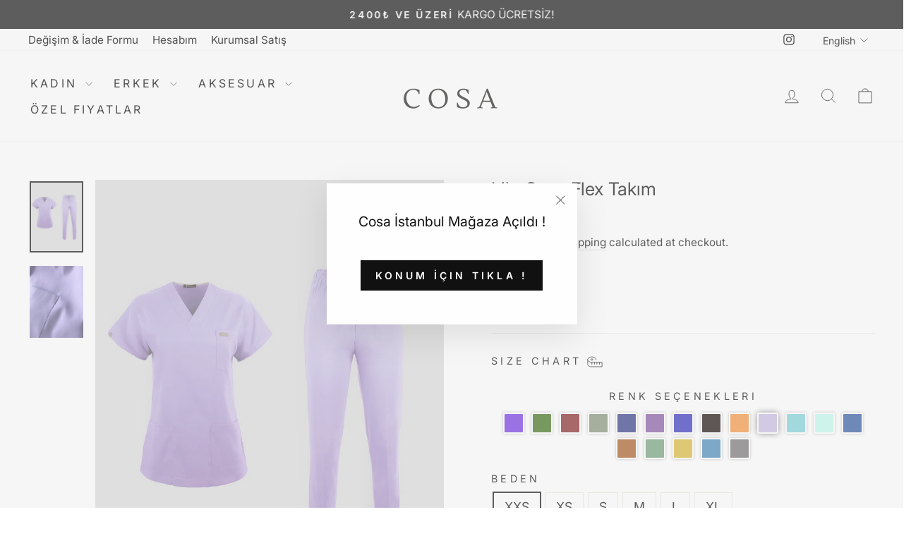

--- FILE ---
content_type: image/svg+xml
request_url: https://cosauniform.com/cdn/shop/files/siyah_logo.svg?v=1735296193&width=110
body_size: 24354
content:
<svg viewBox="0 0 16383 8006.4" xmlns="http://www.w3.org/2000/svg" data-name="katman 1" id="katman_1">
  <defs>
    <style>
      .cls-1 {
        fill: #1d1d1b;
      }
    </style>
  </defs>
  <g>
    <path d="M2879.22,3614.67c0,21.2-6.89,41.59-20.39,61.31-13.64,19.72-31.19,29.57-52.26,29.57-51.59,0-84.81-30.25-99.93-90.88-54.42-202.83-155.97-361.78-304.25-476.83-148.28-114.92-323.97-172.45-526.66-172.45-366.37,0-657.79,125.59-874.13,376.77-216.47,251.31-324.78,572.17-324.78,962.71s114.25,738.68,342.87,1044.41c228.49,305.87,513.83,458.6,856.03,458.6,196.62,0,344.22-18.91,442.67-56.72,98.31-37.81,165.02-65.09,199.86-81.7,34.71-16.61,79.4-43.21,133.96-79.54,54.42-36.33,84.67-55.91,90.75-59.01,54.56-33.22,92.37-38.62,113.57-15.93,21.07,22.69,31.73,44.7,31.73,65.9s-12.15,43.89-36.33,68.06c-102.9,115.19-208.91,201.35-317.89,258.88-196.76,106.01-431.32,158.94-703.84,158.94-472.24,0-855.22-155.84-1148.8-467.79-293.72-311.68-440.51-703.84-440.51-1176.08s149.9-862.78,449.55-1171.49c299.79-308.84,694.79-463.19,1185.26-463.19,254.28,0,485.07,34.84,692.36,104.52,207.42,69.55,311.14,137.74,311.14,204.32v517.62Z" class="cls-1"></path>
    <path d="M1830.21,6066.76c-29.38,0-58.82-.61-87.5-1.83-28.68-1.21-57.42-3.06-85.41-5.48-27.99-2.42-56.02-5.5-83.31-9.13-27.3-3.64-54.62-7.94-81.22-12.79-26.6-4.85-53.22-10.38-79.13-16.44-25.91-6.06-51.83-12.82-77.04-20.09-25.21-7.27-50.43-15.26-74.94-23.75-24.52-8.49-49.03-17.71-72.85-27.41-23.82-9.7-47.63-20.15-70.76-31.06-23.13-10.91-46.23-22.59-68.66-34.72-22.43-12.12-44.83-25.04-66.57-38.37-21.74-13.34-43.43-27.48-64.47-42.03-21.04-14.55-42.03-29.92-62.38-45.69-20.35-15.77-40.63-32.37-60.28-49.34-19.65-16.98-39.23-34.81-58.19-53-18.96-18.19-37.83-37.26-56.09-56.66-18.27-19.39-36.22-39.37-53.35-59.38-17.13-20.01-33.92-40.63-49.91-61.27-15.99-20.64-31.62-41.89-46.46-63.15-14.84-21.26-29.32-43.15-43.02-65.04-13.7-21.89-27.02-44.41-39.58-66.92-12.56-22.52-24.72-45.67-36.14-68.81-11.42-23.14-22.42-46.92-32.69-70.69-10.28-23.76-20.12-48.18-29.25-72.57-9.13-24.39-17.82-49.44-25.81-74.45-7.99-25.01-15.52-50.7-22.37-76.33-6.85-25.64-13.22-51.95-18.93-78.21-5.71-26.26-10.92-53.21-15.48-80.09-4.57-26.88-8.62-54.46-12.04-81.97-3.42-27.51-6.32-55.72-8.6-83.85-2.28-28.13-4.02-56.97-5.16-85.73-1.14-28.75-1.72-58.23-1.72-87.61s.59-58.85,1.76-87.59c1.17-28.74,2.94-57.57,5.27-85.67,2.33-28.11,5.29-56.29,8.78-83.76,3.5-27.47,7.63-55.01,12.3-81.84,4.66-26.84,9.98-53.73,15.81-79.93,5.83-26.2,12.33-52.45,19.32-78.01,6.99-25.56,14.67-51.17,22.83-76.09s17.02-49.89,26.34-74.18c9.32-24.29,19.37-48.6,29.86-72.26,10.49-23.66,21.71-47.32,33.37-70.35,11.65-23.02,24.06-46.04,36.88-68.43,12.82-22.38,26.41-44.76,40.39-66.51s28.75-43.48,43.9-64.59,31.1-42.2,47.41-62.68c16.31-20.48,33.44-40.92,50.92-60.76,17.48-19.84,35.79-39.64,54.43-58.84,18.65-19.21,37.94-38.09,57.33-56.1,19.39-18.01,39.43-35.67,59.56-52.48,20.13-16.81,40.92-33.25,61.79-48.86,20.87-15.61,42.41-30.83,64.02-45.24,21.61-14.41,43.9-28.41,66.26-41.62s45.4-25.99,68.49-38c23.09-12.01,46.89-23.57,70.72-34.38,23.83-10.8,48.38-21.15,72.96-30.76,24.58-9.6,49.87-18.73,75.19-27.14,25.32-8.4,51.37-16.32,77.43-23.52,26.06-7.2,52.86-13.9,79.66-19.9,26.8-6,54.36-11.48,81.9-16.28,27.54-4.8,55.85-9.06,84.13-12.66,28.28-3.6,57.34-6.64,86.37-9.04,29.03-2.4,58.84-4.23,88.61-5.43,29.77-1.2,60.33-1.81,90.85-1.81s63.35.55,94.26,1.63c30.91,1.08,61.88,2.73,92.05,4.9,30.18,2.17,60.41,4.91,89.85,8.17,29.44,3.25,58.93,7.1,87.65,11.43,28.71,4.33,57.46,9.28,85.44,14.7,27.98,5.42,55.99,11.46,83.24,17.96,27.25,6.5,54.52,13.65,81.04,21.23,26.52,7.59,53.04,15.83,78.84,24.5,25.8,8.65,50.34,17.4,72.92,26.02,22.58,8.61,43.84,17.32,63.2,25.89,19.35,8.56,37.35,17.23,53.48,25.75,16.13,8.52,30.85,17.14,43.75,25.62,12.9,8.48,24.35,17.05,34.03,25.48,9.68,8.43,17.86,16.95,24.31,25.34s11.36,16.86,14.59,25.19c1.61,4.17,2.84,8.39,3.65,12.54.81,4.15,1.22,8.36,1.22,12.5v517.62c0,5.27-.43,10.57-1.29,15.75-.85,5.17-2.14,10.37-3.84,15.46-1.69,5.07-3.84,10.18-6.38,15.18-2.53,4.98-5.52,10-8.88,14.92-3.39,4.9-7.08,9.25-10.96,12.94-3.87,3.68-8.04,6.79-12.39,9.24-4.34,2.45-8.98,4.32-13.78,5.55-4.8,1.23-9.89,1.85-15.14,1.85-6.42,0-12.64-.48-18.49-1.42-5.85-.94-11.49-2.37-16.77-4.26-5.28-1.88-10.34-4.27-15.05-7.09-4.71-2.83-9.2-6.17-13.34-9.94-4.14-3.77-8.05-8.07-11.63-12.78-3.57-4.71-6.91-9.97-9.92-15.62-3.01-5.65-5.77-11.87-8.22-18.47-2.44-6.6-4.64-13.77-6.52-21.31-6.77-25.23-14.38-50.13-22.62-74-8.23-23.87-17.33-47.38-27.03-69.89-9.7-22.5-20.28-44.63-31.44-65.78-11.16-21.14-23.22-41.88-35.84-61.66-12.62-19.77-26.16-39.13-40.24-57.55-14.08-18.41-29.1-36.39-44.64-53.43-15.54-17.04-32.03-33.64-49.03-49.32-16.99-15.68-34.96-30.89-53.41-45.2-18.45-14.3-37.59-27.89-56.89-40.4-19.3-12.51-39.3-24.3-59.45-35.02-20.15-10.73-41.01-20.7-62.01-29.64-21-8.94-42.72-17.1-64.57-24.25-21.85-7.15-44.43-13.5-67.12-18.87-22.69-5.37-46.13-9.9-69.67-13.48-23.54-3.58-47.83-6.3-72.21-8.09-24.38-1.79-49.53-2.7-74.74-2.7-22.79,0-45.61.5-67.82,1.47-22.21.98-44.43,2.46-66.06,4.42-21.63,1.95-43.26,4.43-64.3,7.36-21.04,2.93-42.09,6.4-62.54,10.3-20.46,3.91-40.91,8.36-60.79,13.25-19.88,4.88-39.74,10.33-59.03,16.19-19.29,5.86-38.56,12.3-57.27,19.13-18.71,6.84-37.39,14.26-55.51,22.08-18.13,7.81-36.21,16.23-53.76,25.02-17.54,8.79-35.04,18.2-52,27.96-16.96,9.77-33.86,20.16-50.24,30.91s-32.69,22.13-48.48,33.85c-15.79,11.72-31.51,24.1-46.72,36.79-15.21,12.7-30.34,26.06-44.96,39.74-14.63,13.67-29.16,28.03-43.2,42.68-14.04,14.65-27.98,30-41.44,45.62-13.47,15.63-26.7,31.76-39.32,47.94-12.63,16.18-25,32.85-36.79,49.57-11.78,16.72-23.31,33.94-34.25,51.2-10.94,17.26-21.61,35.03-31.71,52.83-10.1,17.8-19.92,36.12-29.18,54.46-9.26,18.34-18.22,37.21-26.64,56.09-8.42,18.88-16.53,38.3-24.11,57.72-7.58,19.42-14.83,39.39-21.57,59.35-6.74,19.96-13.14,40.48-19.03,60.98-5.89,20.5-11.44,41.57-16.49,62.61-5.05,21.04-9.75,42.66-13.96,64.25-4.21,21.59-8.05,43.75-11.42,65.88-3.37,22.13-6.36,44.84-8.88,67.51-2.53,22.67-4.66,45.93-6.35,69.14-1.68,23.21-2.97,47.02-3.81,70.78-.84,23.75-1.27,48.12-1.27,72.41s.45,48.76,1.34,72.73c.89,23.97,2.24,48.1,4.02,71.74,1.78,23.64,4.03,47.44,6.69,70.74,2.67,23.31,5.82,46.77,9.37,69.75,3.55,22.98,7.61,46.11,12.05,68.75,4.44,22.65,9.4,45.44,14.73,67.76,5.33,22.32,11.19,44.78,17.41,66.77,6.22,21.99,12.98,44.12,20.09,65.77,7.11,21.66,14.77,43.45,22.77,64.78,8,21.33,16.56,42.79,25.45,63.79,8.89,21,18.35,42.12,28.13,62.79,9.78,20.67,20.14,41.46,30.81,61.8,10.67,20.34,21.93,40.79,33.49,60.8,11.55,20.01,23.72,40.13,36.17,59.81,12.44,19.68,25.51,39.47,38.85,58.82,13.33,19.35,27.3,38.8,41.53,57.82,14.21,19.03,28.85,37.72,43.51,55.56,14.66,17.84,29.74,35.32,44.84,51.97,15.1,16.65,30.63,32.92,46.17,48.38,15.54,15.46,31.52,30.53,47.51,44.79,15.98,14.27,32.41,28.13,48.84,41.21,16.42,13.08,33.3,25.73,50.17,37.62,16.87,11.89,34.19,23.34,51.5,34.03,17.31,10.7,35.08,20.94,52.84,30.45,17.75,9.51,35.97,18.55,54.17,26.86,18.19,8.32,36.86,16.15,55.5,23.28,18.63,7.13,37.76,13.76,56.83,19.7,19.08,5.94,38.65,11.36,58.16,16.11,19.52,4.75,39.54,8.97,59.5,12.53,19.96,3.56,40.43,6.58,60.83,8.95,20.4,2.38,41.32,4.18,62.16,5.37,20.84,1.19,42.21,1.79,63.49,1.79,48.93,0,95.45-1.19,138.27-3.54,21.41-1.18,42.35-2.67,62.24-4.43,19.89-1.76,39.28-3.85,57.64-6.2,18.36-2.35,36.2-5.04,53.04-7.98,16.83-2.94,33.13-6.22,48.43-9.75,15.31-3.53,30.05-7.4,43.83-11.52,13.78-4.12,26.97-8.59,39.22-13.29,48.88-18.8,90.51-35.22,123.73-48.8,33.16-13.56,58.78-24.63,76.13-32.9,17.2-8.23,37.24-19.13,59.54-32.38,22.13-13.14,47.17-29.01,74.42-47.16,52.09-34.77,84.32-55.73,90.75-59.01,13.58-8.27,26.3-14.9,37.78-19.7,11.5-4.8,22.1-7.91,31.51-9.24,4.71-.66,9.22-.89,13.41-.69,4.19.21,8.18.86,11.85,1.93,3.67,1.08,7.14,2.61,10.29,4.56,3.16,1.95,6.09,4.37,8.73,7.19,5.25,5.65,9.9,11.33,13.85,16.89,3.95,5.56,7.29,11.16,9.92,16.62,2.64,5.47,4.65,10.97,5.97,16.34,1.32,5.38,2,10.78,2,16.05s-.77,10.72-2.28,16.18c-1.51,5.46-3.8,11.09-6.82,16.74-3.01,5.64-6.83,11.46-11.35,17.29-4.51,5.83-9.86,11.83-15.87,17.85-25.59,28.64-51.75,55.88-77.76,80.96-12.99,12.52-26.22,24.77-39.31,36.41-13.09,11.63-26.41,22.96-39.6,33.7-13.18,10.73-26.6,21.16-39.88,31-13.27,9.83-26.79,19.35-40.17,28.3-13.37,8.94-26.98,17.55-40.45,25.6-13.46,8.05-27.16,15.76-40.73,22.92-24.48,13.19-49.9,25.73-75.56,37.27-25.66,11.54-52.27,22.4-79.1,32.29-26.83,9.89-54.64,19.08-82.65,27.32-28.01,8.24-57.01,15.76-86.2,22.35-29.19,6.59-59.38,12.44-89.75,17.38-30.37,4.94-61.76,9.12-93.3,12.41-31.54,3.29-64.13,5.8-96.86,7.45-32.72,1.65-66.51,2.48-100.42,2.48ZM1875.72,2788.21c-30.51,0-61.08.61-90.84,1.81-29.77,1.2-59.58,3.03-88.61,5.43-29.03,2.4-58.09,5.44-86.37,9.04-28.29,3.6-56.59,7.86-84.13,12.66-27.54,4.8-55.1,10.28-81.9,16.28-26.8,6-53.6,12.7-79.66,19.9-26.06,7.2-52.11,15.12-77.43,23.52s-50.62,17.53-75.19,27.14-49.12,19.95-72.96,30.76c-23.84,10.81-47.63,22.37-70.72,34.38s-46.14,24.79-68.49,38c-22.35,13.21-44.64,27.21-66.26,41.62-21.61,14.41-43.15,29.63-64.02,45.24s-41.66,32.05-61.79,48.86c-20.13,16.81-40.17,34.47-59.56,52.48-19.39,18.01-38.68,36.88-57.33,56.1-18.64,19.2-36.95,39-54.43,58.84-17.48,19.84-34.61,40.28-50.92,60.76-16.31,20.48-32.26,41.56-47.41,62.68-15.15,21.11-29.92,42.85-43.9,64.59-13.98,21.75-27.57,44.13-40.39,66.51-12.82,22.38-25.23,45.41-36.88,68.43-11.65,23.02-22.88,46.69-33.37,70.34-10.49,23.66-20.53,47.97-29.85,72.26-9.32,24.29-18.19,49.25-26.34,74.18-8.16,24.93-15.84,50.53-22.83,76.09-6.99,25.56-13.49,51.81-19.32,78.01-5.83,26.2-11.15,53.09-15.81,79.93-4.66,26.83-8.8,54.37-12.29,81.84-3.5,27.47-6.45,55.65-8.78,83.76-2.33,28.11-4.1,56.93-5.27,85.67-1.17,28.74-1.76,58.21-1.76,87.59s.58,58.85,1.72,87.61c1.14,28.75,2.88,57.6,5.16,85.73,2.28,28.13,5.18,56.34,8.6,83.85,3.42,27.51,7.48,55.09,12.04,81.97s9.78,53.83,15.48,80.09c5.71,26.26,12.08,52.58,18.93,78.21,6.85,25.64,14.38,51.32,22.37,76.33,7.99,25.01,16.68,50.06,25.81,74.45,9.13,24.39,18.98,48.81,29.25,72.57,10.28,23.76,21.28,47.55,32.69,70.69,11.42,23.14,23.58,46.29,36.14,68.8,12.56,22.52,25.88,45.03,39.58,66.92,13.7,21.89,28.18,43.77,43.02,65.04,14.84,21.27,30.48,42.51,46.46,63.15,15.99,20.64,32.78,41.25,49.91,61.27,17.13,20.01,35.08,39.99,53.35,59.38,18.26,19.41,37.14,38.47,56.09,56.66,18.96,18.19,38.54,36.02,58.19,53,19.65,16.98,39.93,33.58,60.28,49.34,20.35,15.76,41.34,31.13,62.38,45.69,21.04,14.55,42.73,28.69,64.47,42.03,21.74,13.34,44.13,26.25,66.57,38.37,22.43,12.12,45.53,23.8,68.66,34.72,23.13,10.91,46.93,21.36,70.76,31.06,23.82,9.7,48.33,18.92,72.85,27.4,24.52,8.49,49.73,16.48,74.94,23.75,25.21,7.27,51.13,14.03,77.04,20.09,25.91,6.06,52.53,11.59,79.13,16.44,26.6,4.85,53.93,9.15,81.22,12.79,27.29,3.64,55.33,6.71,83.31,9.13,27.99,2.42,56.72,4.27,85.41,5.48,28.68,1.21,58.12,1.83,87.5,1.83,33.91,0,67.69-.83,100.41-2.48,32.73-1.65,65.31-4.15,96.86-7.45,31.55-3.29,62.94-7.47,93.3-12.41,30.37-4.94,60.56-10.79,89.75-17.38,29.19-6.59,58.19-14.11,86.2-22.35,28.01-8.24,55.82-17.43,82.65-27.32,26.83-9.89,53.45-20.75,79.1-32.29,25.66-11.54,51.08-24.08,75.56-37.26,13.56-7.16,27.27-14.87,40.73-22.92,13.47-8.05,27.08-16.67,40.45-25.6,13.38-8.94,26.89-18.47,40.17-28.3,13.28-9.84,26.7-20.27,39.88-31,13.19-10.74,26.51-22.07,39.6-33.7,13.09-11.63,26.32-23.88,39.31-36.41,26.01-25.08,52.17-52.31,77.76-80.96,6.02-6.02,11.36-12.02,15.87-17.85,4.52-5.83,8.34-11.65,11.35-17.29,3.02-5.65,5.31-11.28,6.82-16.74,1.51-5.46,2.28-10.91,2.28-16.18s-.67-10.67-2-16.05c-1.32-5.37-3.33-10.87-5.97-16.34-2.64-5.46-5.97-11.06-9.92-16.62-3.94-5.56-8.6-11.24-13.85-16.89-2.64-2.82-5.57-5.24-8.73-7.19-3.15-1.95-6.61-3.48-10.29-4.56-3.67-1.08-7.66-1.73-11.85-1.93-4.19-.21-8.7.03-13.41.69-9.41,1.33-20.01,4.43-31.51,9.24-11.48,4.8-24.2,11.42-37.78,19.69-6.43,3.29-38.66,24.25-90.75,59.01-27.26,18.15-52.3,34.02-74.43,47.16-22.3,13.25-42.33,24.14-59.54,32.38-17.35,8.27-42.97,19.34-76.13,32.9-33.22,13.58-74.85,30-123.73,48.8-12.25,4.7-25.44,9.18-39.22,13.29-13.78,4.12-28.52,7.99-43.83,11.52-15.3,3.53-31.6,6.81-48.43,9.75-16.83,2.94-34.68,5.62-53.04,7.98-18.36,2.35-37.75,4.44-57.64,6.2-19.89,1.76-40.83,3.25-62.24,4.43-42.82,2.35-89.35,3.54-138.27,3.54-21.29,0-42.65-.6-63.5-1.79-20.85-1.19-41.76-2.99-62.16-5.37-20.4-2.38-40.87-5.39-60.83-8.95-19.96-3.56-39.98-7.78-59.5-12.53-19.52-4.75-39.09-10.17-58.17-16.12-19.08-5.94-38.2-12.57-56.83-19.7-18.64-7.13-37.31-14.96-55.5-23.28-18.19-8.32-36.42-17.36-54.17-26.86-17.75-9.51-35.53-19.75-52.84-30.45-17.31-10.7-34.64-22.15-51.5-34.03-16.87-11.89-33.75-24.54-50.17-37.62-16.42-13.08-32.86-26.94-48.84-41.21-15.98-14.27-31.97-29.34-47.51-44.79-15.54-15.46-31.08-31.73-46.17-48.38-15.1-16.65-30.18-34.13-44.84-51.97-14.66-17.84-29.29-36.53-43.51-55.56-14.22-19.02-28.19-38.47-41.53-57.82-13.33-19.35-26.4-39.14-38.85-58.82-12.44-19.68-24.61-39.8-36.17-59.81-11.55-20.01-22.82-40.47-33.49-60.8-10.66-20.34-21.03-41.13-30.81-61.8s-19.24-41.79-28.13-62.79c-8.89-21-17.45-42.46-25.45-63.79s-15.66-43.12-22.77-64.78-13.87-43.79-20.09-65.77c-6.22-21.99-12.08-44.45-17.41-66.77-5.33-22.32-10.29-45.11-14.73-67.76-4.44-22.65-8.5-45.78-12.05-68.75-3.55-22.98-6.71-46.44-9.37-69.75s-4.92-47.11-6.69-70.74c-1.78-23.63-3.13-47.77-4.02-71.74-.89-23.96-1.34-48.43-1.34-72.73s.43-48.66,1.27-72.41c.84-23.75,2.12-47.57,3.81-70.78,1.68-23.21,3.82-46.47,6.35-69.14,2.53-22.67,5.52-45.38,8.88-67.51,3.37-22.13,7.21-44.29,11.42-65.88s8.91-43.2,13.96-64.25c5.05-21.04,10.6-42.11,16.5-62.62,5.89-20.5,12.3-41.02,19.03-60.98,6.74-19.96,13.99-39.93,21.57-59.35,7.58-19.42,15.69-38.84,24.11-57.72,8.42-18.88,17.38-37.75,26.64-56.09,9.26-18.34,19.08-36.66,29.18-54.46,10.1-17.8,20.77-35.57,31.71-52.83,10.94-17.26,22.47-34.48,34.25-51.2,11.78-16.72,24.16-33.39,36.79-49.57,12.62-16.17,25.85-32.3,39.32-47.94,13.46-15.62,27.4-30.98,41.44-45.62,14.04-14.65,28.58-29.01,43.2-42.68,14.63-13.67,29.75-27.04,44.96-39.74,15.21-12.7,30.93-25.07,46.72-36.79,15.79-11.72,32.1-23.11,48.48-33.85,16.38-10.74,33.28-21.14,50.24-30.91,16.96-9.77,34.45-19.17,52-27.96s35.63-17.21,53.76-25.02c18.13-7.81,36.8-15.24,55.51-22.08,18.71-6.84,37.98-13.27,57.27-19.13,19.29-5.86,39.15-11.31,59.03-16.19s40.33-9.34,60.79-13.25c20.46-3.91,41.5-7.37,62.54-10.3,21.04-2.93,42.68-5.41,64.3-7.36,21.63-1.95,43.85-3.44,66.06-4.42,22.21-.98,45.03-1.47,67.82-1.47,25.22,0,50.37.91,74.75,2.7,24.38,1.79,48.67,4.51,72.21,8.09,23.54,3.58,46.97,8.11,69.67,13.48,22.69,5.37,45.27,11.71,67.12,18.87,21.85,7.15,43.57,15.31,64.57,24.25,21,8.94,41.86,18.91,62.01,29.64,20.15,10.73,40.15,22.51,59.45,35.02,19.3,12.51,38.44,26.11,56.89,40.4,18.45,14.32,36.42,29.52,53.41,45.2,17,15.68,33.49,32.27,49.03,49.32,15.54,17.05,30.56,35.02,44.64,53.43,14.08,18.41,27.62,37.77,40.24,57.55,12.62,19.78,24.68,40.52,35.84,61.66,11.16,21.14,21.74,43.27,31.44,65.78,9.7,22.51,18.8,46.02,27.03,69.89,8.24,23.87,15.85,48.77,22.62,74.01,1.88,7.54,4.08,14.72,6.52,21.31,2.45,6.6,5.21,12.81,8.22,18.47,3.01,5.65,6.35,10.91,9.92,15.62,3.57,4.71,7.49,9.01,11.63,12.78,4.14,3.77,8.63,7.11,13.34,9.93s9.77,5.21,15.05,7.09c5.28,1.88,10.92,3.31,16.76,4.26,5.85.94,12.07,1.42,18.48,1.42,5.24,0,10.34-.62,15.13-1.85,4.8-1.23,9.44-3.09,13.78-5.54,4.35-2.46,8.52-5.56,12.39-9.24,3.88-3.69,7.57-8.04,10.96-12.94,3.37-4.92,6.36-9.93,8.88-14.92,2.54-5,4.68-10.11,6.38-15.18,1.7-5.09,2.99-10.29,3.84-15.46.85-5.19,1.29-10.48,1.29-15.75v-517.62c0-4.14-.41-8.35-1.22-12.5-.81-4.15-2.03-8.37-3.65-12.54-3.23-8.33-8.13-16.81-14.58-25.19-6.45-8.38-14.63-16.91-24.31-25.33-9.68-8.43-21.13-17-34.03-25.48-12.91-8.48-27.63-17.1-43.75-25.62-16.13-8.52-34.12-17.19-53.48-25.75-19.36-8.57-40.62-17.28-63.2-25.89-22.58-8.61-47.12-17.36-72.92-26.02-25.79-8.67-52.31-16.91-78.83-24.5-26.52-7.59-53.79-14.73-81.04-21.23-27.25-6.5-55.26-12.55-83.24-17.96-27.98-5.42-56.73-10.36-85.44-14.7-28.71-4.33-58.2-8.18-87.65-11.43-29.44-3.25-59.67-6-89.85-8.17-30.18-2.17-61.15-3.82-92.05-4.9-30.91-1.08-62.62-1.63-94.26-1.63Z" class="cls-1"></path>
  </g>
  <g>
    <path d="M5982.89,2788.21c476.7,0,859.68,152.19,1148.8,456.31,289.12,304.25,433.62,695.6,433.62,1173.92s-147.6,872.64-442.67,1182.83c-295.2,310.33-678.18,465.49-1148.94,465.49s-852.93-154.35-1146.51-463.19c-293.72-308.71-440.51-700.06-440.51-1173.79s146.79-865.75,440.51-1176.08c293.58-310.33,678.86-465.49,1155.69-465.49ZM6875.11,3501.09c-87.78-154.35-208.91-276.97-363.26-367.72-154.35-90.88-334.5-136.26-540.3-136.26-369.47,0-654.68,112.76-856.03,338.28-201.35,225.52-301.95,532.07-301.95,919.5s90.88,762.85,272.51,1080.74c87.78,157.46,210.26,283.86,367.72,379.2,157.46,95.34,337.6,143.01,540.44,143.01,360.16,0,640.91-118.03,842.26-354.22,201.35-236.05,301.95-553.94,301.95-953.53s-87.78-749.21-263.33-1049.01Z" class="cls-1"></path>
    <path d="M5973.71,6066.76c-29.29,0-58.63-.61-87.23-1.81-28.6-1.2-57.25-3.03-85.15-5.43s-55.86-5.44-83.08-9.04c-27.22-3.6-54.47-7.86-81-12.66s-53.08-10.28-78.92-16.28-51.7-12.7-76.85-19.9c-25.15-7.2-50.31-15.12-74.77-23.52-24.46-8.4-48.92-17.53-72.69-27.14-23.77-9.6-47.53-19.95-70.62-30.76-23.09-10.81-46.15-22.37-68.54-34.38-22.4-12.01-44.76-24.79-66.47-38-21.71-13.21-43.37-27.21-64.39-41.62-21.02-14.41-41.98-29.63-62.31-45.24-20.33-15.61-40.6-32.05-60.24-48.86-19.64-16.81-39.21-34.47-58.16-52.48-18.95-18.01-37.82-36.88-56.08-56.1-18.27-19.2-36.22-39-53.35-58.85-17.13-19.85-33.92-40.3-49.91-60.79-15.99-20.49-31.62-41.59-46.46-62.72-14.84-21.13-29.32-42.89-43.02-64.66-13.7-21.77-27.02-44.18-39.58-66.6-12.56-22.42-24.72-45.47-36.14-68.53-11.42-23.06-22.42-46.77-32.69-70.46s-20.12-48.06-29.25-72.4c-9.13-24.34-17.82-49.35-25.81-74.33-7.99-24.98-15.52-50.64-22.37-76.27s-13.22-51.93-18.93-78.2c-5.71-26.26-10.92-53.22-15.48-80.13-4.57-26.91-8.62-54.52-12.04-82.06-3.42-27.55-6.32-55.81-8.6-84-2.28-28.19-4.02-57.1-5.16-85.93-1.14-28.83-1.72-58.39-1.72-87.86s.58-59.03,1.72-87.87c1.14-28.83,2.88-57.75,5.16-85.95,2.28-28.2,5.18-56.47,8.6-84.04,3.42-27.56,7.48-55.19,12.04-82.12,4.57-26.93,9.78-53.91,15.48-80.21,5.71-26.29,12.08-52.63,18.93-78.29,6.85-25.66,14.38-51.35,22.37-76.38s16.68-50.08,25.81-74.46c9.13-24.39,18.98-48.8,29.25-72.55s21.28-47.52,32.69-70.63c11.42-23.12,23.58-46.24,36.14-68.72s25.88-44.96,39.58-66.8c13.7-21.85,28.18-43.68,43.02-64.89,14.84-21.21,30.48-42.4,46.46-62.97,15.99-20.58,32.78-41.12,49.91-61.06,17.13-19.94,35.08-39.84,53.35-59.14,18.26-19.3,37.15-38.27,56.12-56.37,18.98-18.1,38.58-35.84,58.27-52.73,19.69-16.89,40.02-33.41,60.42-49.09,20.4-15.69,41.45-30.98,62.57-45.46,21.11-14.48,42.89-28.55,64.72-41.82,21.83-13.27,44.32-26.12,66.86-38.19,22.54-12.07,45.76-23.69,69.01-34.55s47.19-21.26,71.16-30.91,48.63-18.83,73.31-27.27c24.68-8.45,50.06-16.4,75.45-23.64,25.39-7.24,51.5-13.97,77.6-20,26.1-6.03,52.93-11.54,79.75-16.36,26.81-4.83,54.37-9.11,81.89-12.73,27.53-3.62,55.8-6.68,84.04-9.09,28.24-2.41,57.24-4.25,86.19-5.46,28.95-1.21,58.67-1.82,88.33-1.82s59.36.6,88.28,1.78c28.93,1.18,57.89,2.98,86.09,5.35,28.2,2.37,56.42,5.37,83.89,8.92,27.47,3.55,54.95,7.75,81.69,12.48,26.74,4.73,53.48,10.13,79.49,16.05,26.01,5.92,52.02,12.51,77.3,19.61,25.28,7.1,50.55,14.9,75.1,23.18,24.55,8.28,49.08,17.28,72.9,26.74,23.82,9.46,47.61,19.66,70.7,30.31,23.09,10.65,46.14,22.04,68.51,33.87,22.36,11.83,44.67,24.42,66.31,37.43s43.2,26.8,64.11,40.99,41.73,29.18,61.91,44.56c20.17,15.37,40.26,31.56,59.71,48.12,19.45,16.56,38.79,33.94,57.51,51.68,18.72,17.74,37.32,36.32,55.31,55.24,17.99,18.93,35.66,38.46,52.52,58.07,16.86,19.6,33.39,39.83,49.13,60.11,15.74,20.28,31.12,41.19,45.74,62.15,14.61,20.96,28.86,42.55,42.35,64.19,13.49,21.64,26.6,43.92,38.96,66.23,12.36,22.31,24.33,45.28,35.57,68.27,11.24,22.99,22.07,46.65,32.18,70.31,10.12,23.67,19.8,48.01,28.79,72.35s17.54,49.37,25.41,74.39c7.87,25.02,15.27,50.74,22.02,76.43,6.74,25.7,13.01,52.1,18.63,78.47s10.75,53.46,15.24,80.51,8.48,54.82,11.85,82.55c3.37,27.73,6.22,56.18,8.47,84.59,2.25,28.4,3.96,57.55,5.08,86.63s1.69,58.91,1.69,88.67-.58,59.6-1.73,88.7c-1.15,29.1-2.89,58.28-5.19,86.73-2.29,28.45-5.2,56.97-8.65,84.76-3.44,27.8-7.52,55.65-12.11,82.79-4.59,27.14-9.83,54.34-15.56,80.82-5.74,26.49-12.14,53.02-19.02,78.85-6.89,25.83-14.45,51.7-22.48,76.88-8.03,25.18-16.76,50.39-25.94,74.91-9.18,24.53-19.07,49.07-29.4,72.94s-21.38,47.75-32.86,70.97c-11.47,23.22-23.69,46.44-36.31,69-12.62,22.57-26,45.12-39.77,67.03-13.77,21.91-28.31,43.8-43.23,65.06s-30.62,42.49-46.68,63.09c-16.06,20.61-32.93,41.17-50.14,61.12-17.21,19.95-35.24,39.85-53.6,59.15-18.36,19.3-37.33,38.27-56.38,56.37-19.05,18.1-38.71,35.84-58.44,52.73s-40.08,33.41-60.49,49.09c-20.41,15.68-41.46,30.98-62.55,45.46s-42.83,28.55-64.61,41.82c-21.78,13.27-44.21,26.12-66.67,38.19-22.46,12.07-45.58,23.69-68.72,34.55-23.14,10.86-46.96,21.26-70.78,30.91-23.82,9.65-48.33,18.83-72.84,27.28-24.51,8.45-49.71,16.4-74.89,23.64-25.19,7.24-51.08,13.97-76.95,20-25.87,6.03-52.45,11.54-79.01,16.37-26.55,4.83-53.83,9.11-81.07,12.73-27.24,3.62-55.2,6.68-83.12,9.09s-56.58,4.25-85.18,5.46c-28.6,1.21-57.95,1.82-87.24,1.82ZM5982.89,2788.21c-29.66,0-59.38.61-88.33,1.82s-57.95,3.04-86.19,5.46c-28.24,2.41-56.51,5.47-84.04,9.09-27.53,3.62-55.08,7.9-81.89,12.73-26.81,4.83-53.65,10.33-79.75,16.36s-52.21,12.76-77.6,20c-25.39,7.24-50.78,15.19-75.45,23.64-24.68,8.45-49.34,17.62-73.31,27.27-23.97,9.65-47.91,20.05-71.16,30.91-23.25,10.86-46.47,22.48-69.01,34.55-22.54,12.07-45.04,24.91-66.86,38.18-21.83,13.27-43.6,27.34-64.71,41.82-21.11,14.48-42.17,29.77-62.57,45.46s-40.73,32.2-60.42,49.09c-19.69,16.89-39.29,34.63-58.27,52.73s-37.86,37.06-56.12,56.37c-18.27,19.3-36.22,39.2-53.35,59.14-17.13,19.94-33.92,40.48-49.91,61.06-15.99,20.58-31.62,41.76-46.46,62.97-14.84,21.21-29.32,43.04-43.02,64.89s-27.02,44.32-39.58,66.8c-12.56,22.48-24.72,45.6-36.14,68.72-11.42,23.12-22.42,46.88-32.69,70.63-10.28,23.75-20.12,48.16-29.25,72.55-9.13,24.39-17.82,49.44-25.81,74.46-7.99,25.02-15.52,50.72-22.37,76.38-6.85,25.66-13.22,52-18.92,78.29s-10.92,53.28-15.48,80.21c-4.57,26.93-8.62,54.56-12.04,82.12-3.42,27.56-6.32,55.84-8.6,84.04-2.28,28.2-4.02,57.12-5.16,85.95s-1.72,58.4-1.72,87.87.58,59.03,1.72,87.86,2.88,57.74,5.16,85.93c2.28,28.19,5.18,56.45,8.6,84,3.42,27.55,7.48,55.16,12.04,82.06,4.57,26.91,9.78,53.87,15.48,80.13,5.71,26.27,12.08,52.58,18.92,78.2,6.85,25.62,14.38,51.28,22.37,76.27,7.99,24.98,16.67,49.99,25.81,74.33,9.13,24.34,18.98,48.7,29.25,72.4,10.28,23.7,21.28,47.41,32.69,70.46s23.58,46.11,36.14,68.53c12.56,22.42,25.88,44.82,39.58,66.59,13.7,21.77,28.18,43.53,43.02,64.66,14.84,21.13,30.48,42.24,46.46,62.72,15.99,20.49,32.78,40.94,49.91,60.79,17.13,19.85,35.08,39.65,53.35,58.85,18.26,19.21,37.13,38.09,56.08,56.1s38.52,35.67,58.16,52.48c19.64,16.81,39.91,33.25,60.24,48.86,20.33,15.61,41.29,30.83,62.31,45.24,21.02,14.41,42.68,28.41,64.39,41.62,21.71,13.21,44.07,25.99,66.47,38,22.4,12,45.46,23.57,68.54,34.38,23.08,10.81,46.84,21.15,70.62,30.76,23.77,9.6,48.23,18.74,72.69,27.14,24.46,8.4,49.62,16.32,74.77,23.52,25.15,7.2,51.01,13.9,76.85,19.9s52.39,11.48,78.92,16.28c26.53,4.8,53.78,9.06,81,12.66,27.22,3.6,55.17,6.64,83.08,9.04,27.91,2.4,56.56,4.23,85.15,5.43,28.6,1.2,57.94,1.81,87.23,1.81s58.64-.61,87.24-1.82,57.26-3.04,85.18-5.46c27.92-2.41,55.89-5.47,83.12-9.09,27.24-3.62,54.51-7.9,81.07-12.73,26.55-4.83,53.14-10.33,79.01-16.37,25.87-6.03,51.76-12.76,76.95-20,25.19-7.24,50.39-15.19,74.89-23.64,24.51-8.45,49.01-17.62,72.84-27.27,23.82-9.65,47.64-20.05,70.78-30.91,23.14-10.86,46.26-22.48,68.72-34.55,22.46-12.07,44.89-24.91,66.67-38.18,21.78-13.27,43.51-27.34,64.61-41.82,21.09-14.48,42.14-29.77,62.55-45.46,20.41-15.69,40.76-32.2,60.49-49.09s39.39-34.63,58.44-52.73c19.05-18.1,38.01-37.06,56.38-56.37,18.36-19.3,36.39-39.2,53.6-59.15,17.21-19.95,34.08-40.51,50.14-61.12,16.06-20.6,31.77-41.83,46.68-63.09,14.92-21.26,29.46-43.15,43.23-65.06,13.77-21.91,27.15-44.46,39.77-67.03,12.62-22.57,24.84-45.78,36.31-69,11.47-23.22,22.53-47.1,32.86-70.97s20.22-48.42,29.4-72.94c9.18-24.53,17.91-49.73,25.94-74.91,8.03-25.18,15.6-51.05,22.48-76.88,6.89-25.83,13.29-52.37,19.02-78.85s10.98-53.68,15.57-80.82c4.59-27.14,8.66-55,12.11-82.79,3.44-27.8,6.35-56.31,8.65-84.76,2.3-28.45,4.04-57.63,5.19-86.73,1.15-29.1,1.73-58.95,1.73-88.7s-.57-59.59-1.69-88.67c-1.12-29.08-2.83-58.22-5.08-86.63-2.25-28.4-5.1-56.86-8.47-84.59-3.37-27.73-7.36-55.5-11.85-82.55-4.49-27.05-9.62-54.14-15.24-80.51-5.62-26.37-11.89-52.78-18.63-78.47-6.74-25.7-14.15-51.41-22.02-76.43-7.87-25.02-16.41-50.05-25.41-74.39-8.99-24.34-18.68-48.69-28.79-72.35-10.12-23.67-20.94-47.32-32.18-70.31-11.24-22.99-23.21-45.96-35.57-68.27s-25.47-44.6-38.96-66.23c-13.49-21.64-27.74-43.23-42.35-64.19-14.61-20.96-30-41.87-45.74-62.15-15.74-20.28-32.27-40.5-49.13-60.11-16.86-19.6-34.53-39.14-52.52-58.07-17.99-18.92-36.6-37.5-55.31-55.24-18.72-17.74-38.06-35.12-57.51-51.68-19.45-16.56-39.53-32.74-59.71-48.12s-41-30.36-61.91-44.56c-20.91-14.19-42.47-27.98-64.11-40.99-21.63-13.01-43.94-25.6-66.31-37.43-22.36-11.83-45.41-23.22-68.5-33.87-23.09-10.65-46.88-20.84-70.7-30.31-23.82-9.46-48.35-18.46-72.9-26.74-24.55-8.28-49.82-16.08-75.1-23.18-25.28-7.1-51.29-13.7-77.3-19.61-26.01-5.92-52.76-11.31-79.49-16.05-26.74-4.73-54.22-8.93-81.69-12.48-27.47-3.55-55.69-6.55-83.89-8.92-28.2-2.37-57.16-4.17-86.09-5.35-28.93-1.18-58.63-1.78-88.28-1.78ZM5994.23,5857.85c-25.24,0-50.47-.75-75-2.23s-49.05-3.74-72.87-6.7c-23.82-2.96-47.63-6.72-70.75-11.17-23.12-4.45-46.21-9.71-68.62-15.64-22.41-5.93-44.78-12.7-66.49-20.11s-43.36-15.68-64.36-24.58-41.94-18.67-62.24-29.05-40.52-21.66-60.11-33.52c-19.59-11.86-38.9-24.38-57.41-37.21-18.5-12.83-36.71-26.33-54.13-40.12-17.42-13.79-34.53-28.27-50.86-43.03-16.33-14.76-32.34-30.22-47.59-45.94-15.25-15.72-30.16-32.16-44.32-48.86-14.16-16.69-27.98-34.11-41.06-51.77-13.08-17.66-25.8-36.05-37.8-54.68-12-18.62-23.62-38-34.54-57.59-11.3-19.78-22.4-40-32.99-60.1-10.59-20.1-20.98-40.66-30.86-61.09-9.89-20.43-19.56-41.32-28.74-62.08-9.18-20.76-18.14-41.98-26.61-63.07-8.48-21.09-16.71-42.65-24.48-64.07-7.77-21.42-15.29-43.31-22.35-65.06-7.06-21.75-13.87-43.97-20.23-66.05-6.36-22.08-12.45-44.64-18.1-67.05-5.65-22.41-11.02-45.3-15.97-68.04-4.95-22.74-9.6-45.97-13.84-69.03-4.24-23.07-8.18-46.63-11.71-70.03-3.53-23.4-6.76-47.29-9.58-71.02-2.83-23.73-5.33-47.96-7.45-72.02-2.12-24.06-3.91-48.62-5.32-73.01-1.41-24.39-2.49-49.29-3.19-74.01-.71-24.72-1.06-49.96-1.06-75.01s.4-48.22,1.18-71.7c.78-23.47,1.97-46.96,3.54-69.8,1.56-22.84,3.55-45.69,5.9-67.9,2.35-22.21,5.12-44.42,8.25-66.01,3.13-21.59,6.7-43.16,10.61-64.11,3.91-20.96,8.28-41.89,12.97-62.21,4.69-20.33,9.85-40.62,15.33-60.32,5.48-19.7,11.43-39.35,17.69-58.42,6.26-19.07,13.01-38.08,20.05-56.52,7.04-18.44,14.58-36.82,22.41-54.62,7.83-17.81,16.16-35.55,24.77-52.73,8.61-17.18,17.74-34.28,27.13-50.83,9.39-16.55,19.31-33.01,29.49-48.93,10.18-15.92,20.89-31.74,31.85-47.03,10.96-15.29,22.47-30.47,34.21-45.13,11.74-14.66,24.05-29.21,36.57-43.23,12.53-14.03,25.56-27.81,38.74-40.96,13.18-13.15,26.87-26.05,40.7-38.32,13.83-12.28,28.19-24.28,42.67-35.68s29.5-22.51,44.64-33.04c15.14-10.52,30.82-20.75,46.6-30.39,15.79-9.65,32.13-18.98,48.57-27.75,16.44-8.77,33.45-17.22,50.54-25.11,17.1-7.89,34.76-15.45,52.51-22.46,17.75-7.01,36.08-13.68,54.48-19.82,18.4-6.14,37.4-11.92,56.45-17.18,19.06-5.26,38.71-10.15,58.42-14.54,19.71-4.38,40.03-8.39,60.4-11.89,20.36-3.51,41.35-6.62,62.37-9.25,21.02-2.63,42.67-4.85,64.34-6.61,21.67-1.75,43.99-3.09,66.31-3.96,22.33-.88,45.31-1.32,68.29-1.32,25.61,0,51.17.72,75.97,2.13,24.81,1.41,49.56,3.56,73.57,6.38,24.01,2.82,47.95,6.4,71.16,10.64,23.21,4.24,46.34,9.25,68.75,14.9,22.41,5.65,44.73,12.1,66.34,19.16,21.61,7.06,43.12,14.94,63.92,23.42,20.81,8.48,41.5,17.79,61.51,27.68,20.01,9.89,39.89,20.64,59.09,31.95,19.2,11.29,38.15,23.24,56.33,35.52,18.17,12.28,36.07,25.24,53.21,38.51,17.14,13.27,33.99,27.23,50.09,41.5,16.1,14.26,31.91,29.23,46.97,44.48s29.82,31.22,43.85,47.46c14.03,16.24,27.73,33.21,40.73,50.44,13,17.23,25.65,35.2,37.61,53.42s23.56,37.19,34.48,56.4h0c10.92,18.65,21.65,37.76,31.89,56.79,10.24,19.04,20.27,38.54,29.83,57.96,9.56,19.42,18.9,39.32,27.77,59.13s17.53,40.1,25.72,60.3c8.19,20.2,16.15,40.88,23.66,61.47,7.51,20.59,14.78,41.66,21.6,62.64,6.83,20.98,13.4,42.44,19.54,63.81,6.14,21.36,12.03,43.22,17.49,64.98,5.46,21.75,10.65,44.01,15.43,66.15s9.28,44.79,13.37,67.32c4.1,22.53,7.9,45.57,11.31,68.49,3.41,22.92,6.53,46.35,9.26,69.66,2.73,23.3,5.15,47.13,7.2,70.83,2.05,23.69,3.78,47.92,5.14,72,2.73,48.16,4.11,97.79,4.11,147.5,0,24.86-.4,49.74-1.18,73.97-.78,24.22-1.97,48.46-3.54,72.05-1.56,23.59-3.55,47.18-5.9,70.13-2.35,22.95-5.12,45.91-8.25,68.22-3.13,22.32-6.7,44.62-10.61,66.3-3.91,21.68-8.28,43.34-12.97,64.39-4.69,21.04-9.85,42.06-15.33,62.47-5.48,20.41-11.43,40.78-17.69,60.56-6.26,19.77-13.01,39.5-20.05,58.64-7.04,19.14-14.58,38.22-22.41,56.72-7.83,18.5-16.16,36.94-24.77,54.81-8.61,17.87-17.74,35.66-27.13,52.89s-19.31,34.38-29.49,50.97c-10.18,16.59-20.89,33.1-31.85,49.06s-22.47,31.82-34.21,47.14c-11.74,15.32-24.05,30.54-36.57,45.22-12.53,14.69-25.54,29.13-38.68,42.9-13.14,13.77-26.78,27.28-40.54,40.13-13.76,12.85-28.03,25.43-42.41,37.36s-29.27,23.58-44.27,34.59c-15,11.02-30.52,21.73-46.13,31.83-15.61,10.1-31.76,19.88-47.99,29.06s-33,18.03-49.85,26.29-34.25,16.18-51.71,23.52c-17.46,7.34-35.49,14.33-53.57,20.75-18.08,6.43-36.73,12.48-55.43,17.98-18.7,5.51-37.98,10.63-57.29,15.22s-39.22,8.78-59.15,12.45c-19.94,3.67-40.46,6.93-61.02,9.68-20.55,2.75-41.71,5.08-62.88,6.92-21.17,1.83-42.95,3.23-64.74,4.15-21.79.92-44.19,1.38-66.6,1.38ZM5971.55,2997.12c-22.98,0-45.96.44-68.29,1.32-22.33.88-44.64,2.21-66.31,3.96s-43.32,3.98-64.34,6.61c-21.02,2.63-42,5.74-62.37,9.25-20.36,3.51-40.68,7.51-60.4,11.89-19.71,4.38-39.37,9.27-58.42,14.54-19.06,5.26-38.05,11.04-56.45,17.18-18.4,6.14-36.73,12.81-54.48,19.82-17.75,7.01-35.42,14.57-52.51,22.46-17.09,7.89-34.1,16.34-50.54,25.11-16.44,8.77-32.78,18.1-48.57,27.75-15.79,9.65-31.47,19.87-46.6,30.39s-30.15,21.64-44.64,33.04c-14.48,11.4-28.84,23.4-42.67,35.68-13.83,12.28-27.52,25.17-40.7,38.32-13.18,13.15-26.21,26.93-38.74,40.96-12.52,14.03-24.83,28.57-36.57,43.23-11.74,14.66-23.25,29.84-34.21,45.13s-21.67,31.11-31.85,47.03c-10.18,15.92-20.1,32.38-29.49,48.93-9.39,16.55-18.52,33.65-27.13,50.83-8.61,17.18-16.94,34.92-24.77,52.73-7.83,17.81-15.37,36.19-22.41,54.62-7.04,18.44-13.79,37.45-20.05,56.52-6.26,19.07-12.21,38.72-17.69,58.42-5.48,19.7-10.64,39.99-15.33,60.32-4.69,20.33-9.06,41.26-12.97,62.21-3.91,20.96-7.48,42.53-10.61,64.11-3.13,21.58-5.91,43.79-8.25,66.01-2.35,22.21-4.33,45.06-5.9,67.9s-2.75,46.33-3.54,69.8-1.18,47.59-1.18,71.7.36,50.29,1.06,75.01c.71,24.72,1.78,49.62,3.19,74.01,1.41,24.39,3.21,48.95,5.32,73.01,2.12,24.06,4.63,48.29,7.45,72.02s6.05,47.62,9.58,71.02c3.53,23.4,7.47,46.96,11.71,70.03,4.24,23.07,8.9,46.29,13.84,69.03,4.94,22.74,10.32,45.63,15.97,68.04s11.74,44.97,18.1,67.05c6.36,22.08,13.16,44.3,20.23,66.05,7.06,21.75,14.58,43.64,22.35,65.06,7.77,21.42,16.01,42.97,24.48,64.07s17.43,42.31,26.61,63.07c9.18,20.76,18.85,41.65,28.74,62.08,9.89,20.43,20.27,40.99,30.87,61.09,10.59,20.1,21.69,40.32,32.99,60.1,10.92,19.59,22.54,38.97,34.54,57.59,12,18.62,24.72,37.02,37.8,54.68,13.08,17.66,26.9,35.08,41.06,51.77,14.17,16.69,29.08,33.13,44.32,48.85,15.25,15.73,31.26,31.19,47.59,45.94,16.33,14.76,33.44,29.24,50.86,43.03,17.42,13.79,35.63,27.29,54.13,40.12,18.5,12.83,37.82,25.35,57.41,37.21,19.59,11.86,39.81,23.14,60.11,33.52s41.24,20.15,62.24,29.05c21,8.9,42.66,17.17,64.36,24.58,21.71,7.41,44.08,14.18,66.49,20.11,22.41,5.93,45.5,11.19,68.62,15.64,23.12,4.45,46.92,8.21,70.75,11.17,23.82,2.97,48.34,5.22,72.87,6.7,24.53,1.48,49.76,2.23,75,2.23,22.4,0,44.81-.47,66.6-1.38,21.79-.92,43.57-2.31,64.74-4.15,21.17-1.84,42.32-4.16,62.88-6.92s41.08-6.01,61.02-9.68c19.94-3.67,39.84-7.86,59.15-12.45,19.32-4.59,38.59-9.71,57.29-15.22s37.35-11.56,55.43-17.98c18.08-6.43,36.11-13.41,53.57-20.75,17.47-7.34,34.86-15.26,51.71-23.52,16.85-8.26,33.62-17.11,49.85-26.29s32.38-18.96,47.99-29.06c15.61-10.1,31.13-20.81,46.13-31.82,15-11.02,29.89-22.66,44.27-34.59,14.38-11.94,28.65-24.51,42.41-37.36,13.76-12.86,27.4-26.36,40.54-40.13,13.14-13.77,26.16-28.21,38.68-42.9,12.52-14.68,24.83-29.9,36.57-45.22,11.74-15.32,23.25-31.18,34.21-47.14s21.67-32.46,31.85-49.05c10.18-16.59,20.1-33.74,29.49-50.97,9.39-17.23,18.52-35.02,27.13-52.89,8.61-17.87,16.94-36.3,24.77-54.81,7.83-18.5,15.37-37.59,22.41-56.72,7.04-19.14,13.79-38.87,20.05-58.64,6.26-19.77,12.21-40.15,17.69-60.56s10.64-41.43,15.33-62.47c4.69-21.04,9.06-42.71,12.97-64.39,3.91-21.68,7.48-43.99,10.61-66.3,3.13-22.32,5.91-45.27,8.25-68.22s4.33-46.55,5.9-70.14c1.56-23.59,2.75-47.83,3.54-72.05s1.18-49.11,1.18-73.97c0-49.71-1.38-99.34-4.11-147.5-1.37-24.08-3.1-48.3-5.14-72-2.05-23.69-4.47-47.52-7.2-70.83-2.73-23.3-5.85-46.74-9.26-69.65-3.41-22.92-7.22-45.96-11.31-68.49-4.1-22.53-8.59-45.18-13.37-67.32-4.78-22.14-9.97-44.39-15.43-66.15-5.46-21.75-11.34-43.61-17.49-64.98-6.14-21.36-12.72-42.83-19.54-63.81-6.83-20.98-14.09-42.05-21.6-62.64-7.51-20.59-15.47-41.27-23.66-61.47-8.19-20.2-16.84-40.49-25.72-60.3-8.87-19.81-18.22-39.71-27.77-59.13s-19.59-38.93-29.83-57.96-20.97-38.15-31.89-56.79h0c-10.92-19.2-22.52-38.18-34.48-56.4-11.96-18.22-24.61-36.19-37.6-53.42-12.99-17.23-26.7-34.2-40.73-50.44-14.03-16.24-28.78-32.21-43.85-47.46s-30.87-30.22-46.97-44.48c-16.1-14.26-32.96-28.22-50.09-41.49-17.14-13.27-35.04-26.23-53.21-38.51-18.17-12.28-37.12-24.23-56.32-35.52-19.2-11.31-39.08-22.06-59.09-31.95-20-9.89-40.7-19.21-61.51-27.68-20.81-8.48-42.31-16.36-63.92-23.42-21.61-7.06-43.93-13.51-66.34-19.16-22.41-5.65-45.54-10.66-68.75-14.9-23.21-4.24-47.15-7.82-71.16-10.64-24.01-2.82-48.76-4.97-73.57-6.38-24.81-1.41-50.37-2.13-75.97-2.13Z" class="cls-1"></path>
  </g>
  <g>
    <path d="M11202.53,5194.93c0,284.53-106.68,501.01-320.18,649.28-213.37,148.41-472.24,222.55-776.49,222.55s-553.94-36.33-749.21-108.98c-195.27-72.65-292.91-152.87-292.91-240.64v-531.39c0-63.47,24.17-95.34,72.65-95.34,39.3,0,66.58,28.9,81.84,86.29,78.59,233.22,180.82,406.48,306.41,519.91,125.59,113.57,301.95,170.29,529.09,170.29s410.93-51.45,551.65-154.35c140.85-102.9,211.21-245.24,211.21-426.87,0-199.73-112.08-367.72-335.98-503.98-99.93-60.5-210.53-119.51-331.53-177.18-121.13-57.39-242.27-117.22-363.26-179.34-121.13-61.98-231.6-129.37-331.53-202.02-224.03-163.54-335.98-370.15-335.98-619.84s96.01-447.93,288.31-594.86c192.16-146.79,418.5-220.25,678.86-220.25s481.29,32.55,662.92,97.64c181.63,65.09,272.51,137.07,272.51,215.66v458.6c0,60.63-22.01,90.88-65.9,90.88s-76.43-30.25-97.64-90.88c-63.47-193.65-146.79-337.47-249.69-431.32-102.9-93.85-256.58-140.71-460.9-140.71s-365.56,48.35-483.59,145.31c-118.03,96.83-177.18,217.15-177.18,360.97s59.15,267.92,177.18,372.31c118.03,104.52,261.04,196.89,429.16,276.97,167.99,80.35,335.98,163.54,503.98,249.83,167.99,86.29,311,197.57,429.16,333.69,118.03,136.26,177.04,292.23,177.04,467.79Z" class="cls-1"></path>
    <path d="M10105.86,6066.76c-37.85,0-75.38-.57-111.54-1.7-36.16-1.13-71.96-2.85-106.42-5.11-34.46-2.26-68.55-5.12-101.31-8.51-32.76-3.39-65.13-7.4-96.2-11.92-31.07-4.52-61.72-9.67-91.09-15.33-29.38-5.65-58.3-11.95-85.99-18.73s-54.89-14.23-80.88-22.14c-25.99-7.91-51.48-16.5-75.78-25.54s-47.39-18.33-68.65-27.6c-21.26-9.27-41.28-18.8-59.5-28.31-18.22-9.51-35.16-19.27-50.34-29.02s-29.04-19.75-41.19-29.73-22.93-20.22-32.04-30.44c-9.11-10.22-16.81-20.69-22.88-31.15-3.04-5.22-5.73-10.55-8.01-15.84s-4.2-10.67-5.72-16.02-2.67-10.79-3.43-16.19c-.76-5.4-1.14-10.91-1.14-16.37v-531.39c0-7.9.38-15.41,1.13-22.32.75-6.91,1.9-13.43,3.4-19.35,1.5-5.93,3.41-11.44,5.67-16.39,2.26-4.94,4.93-9.46,7.94-13.41,3.01-3.96,6.45-7.47,10.21-10.44,3.77-2.97,7.97-5.48,12.49-7.46,4.52-1.98,9.49-3.49,14.76-4.48,5.28-.99,11.01-1.49,17.04-1.49,4.89,0,9.66.46,14.17,1.35,4.51.9,8.91,2.26,13.05,4.06,4.14,1.79,8.15,4.07,11.92,6.76,3.77,2.69,7.4,5.87,10.79,9.45,3.39,3.58,6.65,7.67,9.67,12.14,3.02,4.47,5.89,9.46,8.54,14.83,5.29,10.73,9.9,23.41,13.7,37.7,9.78,29.01,20.07,57.49,30.58,84.65,10.51,27.15,21.54,53.74,32.79,79.03,11.25,25.28,23.02,49.98,35,73.41,11.98,23.42,24.5,46.23,37.21,67.79,12.71,21.56,25.97,42.48,39.41,62.18,13.44,19.7,27.44,38.73,41.61,56.56,14.17,17.83,28.91,34.98,43.81,50.95,14.9,15.97,30.37,31.23,46,45.34,15.62,14.13,32.27,27.56,49.48,39.92,17.2,12.36,35.45,24,54.24,34.6,18.78,10.59,38.63,20.44,59,29.27,20.36,8.83,41.81,16.88,63.76,23.94,21.94,7.06,44.99,13.33,68.52,18.62,23.52,5.29,48.17,9.77,73.28,13.3,25.1,3.53,51.35,6.21,78.04,7.98,26.68,1.76,54.54,2.66,82.8,2.66s56.2-.81,83.11-2.41c26.9-1.6,53.5-4.03,79.07-7.24,25.56-3.2,50.8-7.26,75.03-12.06s48.1-10.48,70.98-16.88c22.88-6.4,45.4-13.71,66.94-21.71,21.54-8,42.7-16.93,62.89-26.53,20.19-9.6,39.99-20.15,58.84-31.35,18.85-11.2,37.29-23.37,54.79-36.18,17.52-12.8,34.18-26.41,49.51-40.44,15.33-14.03,29.77-28.88,42.91-44.13,13.14-15.25,25.35-31.34,36.3-47.82,10.95-16.48,20.94-33.81,29.7-51.52,8.76-17.7,16.53-36.28,23.1-55.21,6.57-18.93,12.12-38.74,16.49-58.9,4.38-20.15,7.71-41.21,9.9-62.58,2.19-21.37,3.3-43.67,3.3-66.27,0-12.42-.44-24.9-1.31-37.08s-2.2-24.4-3.94-36.33c-1.74-11.93-3.95-23.91-6.57-35.59-2.61-11.68-5.71-23.41-9.19-34.84-3.48-11.44-7.46-22.91-11.82-34.1-4.36-11.19-9.21-22.41-14.44-33.36-5.23-10.94-10.97-21.92-17.07-32.61-6.1-10.7-12.72-21.42-19.69-31.87-6.97-10.45-14.48-20.92-22.31-31.13s-16.23-20.43-24.94-30.38-17.98-19.93-27.56-29.64-19.73-19.43-30.18-28.9c-10.45-9.46-21.49-18.93-32.81-28.15-11.32-9.22-23.24-18.44-35.43-27.41-24.38-17.94-50.86-35.63-78.72-52.58-24.83-15.03-50.71-30.2-76.94-45.1-26.15-14.85-53.37-29.84-80.92-44.55-27.46-14.67-56.01-29.48-84.87-44.02-28.76-14.49-58.64-29.13-88.79-43.5-60.14-28.5-121.27-58.07-181.68-87.9-60.13-29.69-121.22-60.45-181.58-91.44-30.12-15.41-60.01-31.39-88.85-47.5-28.79-16.08-57.35-32.74-84.86-49.51-27.47-16.75-54.69-34.08-80.89-51.51-26.16-17.41-52.04-35.41-76.93-53.5-13.94-10.17-27.63-20.66-40.69-31.17-13.06-10.51-25.87-21.33-38.07-32.18-12.19-10.84-24.12-22.01-35.44-33.19-11.32-11.18-22.36-22.68-32.81-34.2s-20.61-23.36-30.19-35.21c-9.58-11.85-18.85-24.03-27.56-36.22-8.71-12.18-17.1-24.71-24.94-37.23-7.84-12.52-15.34-25.38-22.31-38.24-6.97-12.85-13.59-26.06-19.68-39.25-6.09-13.19-11.83-26.73-17.06-40.25-5.22-13.52-10.08-27.41-14.43-41.26-4.35-13.86-8.33-28.08-11.81-42.27-3.48-14.19-6.57-28.76-9.18-43.28-2.61-14.53-4.82-29.43-6.56-44.29-1.74-14.86-3.07-30.1-3.94-45.3-.87-15.2-1.31-30.78-1.31-46.31s.38-31.08,1.12-46.21c.75-15.13,1.88-30.28,3.38-45.01,1.49-14.73,3.39-29.47,5.63-43.8,2.24-14.33,4.89-28.67,7.88-42.6,2.99-13.93,6.4-27.86,10.13-41.39,3.73-13.53,7.9-27.05,12.38-40.19,4.48-13.13,9.41-26.25,14.64-38.98,5.23-12.73,10.91-25.45,16.89-37.78,5.98-12.33,12.42-24.64,19.14-36.57,6.72-11.94,13.92-23.84,21.4-35.37,7.47-11.54,15.43-23.03,23.65-34.17,8.22-11.14,16.94-22.23,25.91-32.96,8.97-10.74,18.44-21.42,28.16-31.76,9.72-10.34,19.95-20.62,30.42-30.56,10.47-9.94,21.46-19.81,32.67-29.35s22.96-19.01,34.93-28.15c23.91-18.26,48.69-35.63,73.66-51.61,24.97-15.98,50.83-31.03,76.87-44.73,26.03-13.7,52.97-26.44,80.06-37.86,27.09-11.42,55.11-21.84,83.26-30.98,28.16-9.14,57.24-17.24,86.46-24.1,29.22-6.85,59.38-12.64,89.66-17.21,30.28-4.57,61.51-8.04,92.85-10.33,31.33-2.28,63.65-3.44,96.04-3.44s64.62.51,95.79,1.53c31.17,1.01,62.15,2.55,92.09,4.58,29.94,2.02,59.68,4.59,88.4,7.63,28.72,3.04,57.22,6.63,84.71,10.68s54.75,8.67,81.02,13.73c26.27,5.06,52.28,10.71,77.33,16.78,25.04,6.07,49.82,12.75,73.64,19.83,23.82,7.09,47.36,14.78,69.96,22.88,22.6,8.1,44.08,16.42,63.86,24.73,19.77,8.31,38.4,16.85,55.35,25.37,16.95,8.52,32.71,17.28,46.84,26.01,14.13,8.74,27.02,17.7,38.33,26.65,11.3,8.95,21.33,18.13,29.81,27.28,8.48,9.16,15.64,18.55,21.3,27.91,5.65,9.36,9.95,18.97,12.78,28.54s4.26,19.38,4.26,29.16v458.6c0,7.54-.35,14.71-1.03,21.31-.68,6.6-1.73,12.81-3.09,18.47-1.37,5.65-3.1,10.91-5.15,15.62-2.05,4.71-4.48,9.01-7.21,12.78-2.74,3.77-5.85,7.11-9.27,9.94-3.42,2.83-7.23,5.21-11.33,7.1-4.1,1.88-8.6,3.31-13.38,4.26-4.78.94-9.97,1.42-15.43,1.42s-10.82-.48-15.93-1.42c-5.11-.94-10.11-2.37-14.86-4.26-4.76-1.88-9.4-4.27-13.8-7.09-4.4-2.83-8.69-6.17-12.74-9.94-4.05-3.77-7.98-8.07-11.67-12.78-3.7-4.71-7.27-9.97-10.61-15.62s-6.55-11.87-9.55-18.47c-2.99-6.6-5.84-13.77-8.48-21.31-7.9-24.09-16.22-47.74-24.73-70.28-8.51-22.54-17.46-44.61-26.59-65.61-9.13-20.99-18.7-41.49-28.44-60.93-9.74-19.44-19.94-38.37-30.29-56.26-10.36-17.89-21.17-35.24-32.14-51.58-10.97-16.34-22.41-32.12-33.99-46.9-11.58-14.78-23.64-28.99-35.83-42.22-12.19-13.23-24.87-25.86-37.67-37.54-12.8-11.68-26.58-22.78-40.97-32.99-14.38-10.21-29.77-19.83-45.73-28.59-15.96-8.75-32.94-16.89-50.48-24.19-17.54-7.29-36.12-13.95-55.24-19.78-19.11-5.83-39.3-11.01-59.99-15.39-20.69-4.37-42.47-8.07-64.74-10.99-22.27-2.92-45.65-5.13-69.5-6.59-23.84-1.46-48.82-2.2-74.25-2.2s-50.52.76-74.6,2.27c-24.08,1.5-47.82,3.79-70.56,6.8-22.74,3.01-45.12,6.83-66.52,11.34-21.4,4.52-42.42,9.86-62.47,15.88-20.06,6.02-39.72,12.9-58.43,20.43-18.72,7.53-37.01,15.94-54.38,24.98-17.37,9.04-34.31,18.98-50.33,29.53-16.03,10.55-31.6,22.02-46.29,34.08-14.68,12.05-28.65,24.63-41.5,37.41-12.85,12.78-24.96,26.11-35.98,39.61-11.02,13.51-21.27,27.58-30.45,41.82-9.19,14.24-17.57,29.05-24.92,44.02-7.35,14.97-13.87,30.52-19.39,46.22-5.51,15.7-10.17,31.99-13.85,48.42-3.68,16.43-6.47,33.47-8.31,50.63-1.84,17.16-2.77,34.94-2.77,52.83s.93,35.73,2.77,53.01c1.84,17.28,4.64,34.49,8.31,51.16,3.68,16.67,8.34,33.26,13.85,49.31,5.51,16.05,12.04,32.02,19.39,47.46,7.35,15.44,15.73,30.79,24.92,45.61,9.18,14.83,19.43,29.55,30.45,43.77,11.02,14.21,23.12,28.32,35.98,41.92,12.85,13.6,26.81,27.08,41.5,40.07,14.69,13.01,29.97,26,45.43,38.63,15.46,12.63,31.54,25.24,47.78,37.48,16.24,12.25,33.1,24.48,50.12,36.34,17.02,11.87,34.67,23.71,52.47,35.2,17.8,11.49,36.24,22.95,54.82,34.05,18.58,11.11,37.81,22.18,57.17,32.9,38.73,21.46,79.57,42.44,121.39,62.36,84.25,40.3,169.04,81.58,251.99,122.69,84.23,41.74,169.01,84.52,251.99,127.14,20.9,10.73,41.7,22.02,61.83,33.53,20.12,11.51,40.14,23.58,59.49,35.87,19.35,12.29,38.57,25.14,57.15,38.21,18.57,13.06,37.01,26.71,54.81,40.55,17.79,13.84,35.45,28.27,52.47,42.88,17.02,14.61,33.89,29.83,50.14,45.22,16.25,15.39,32.33,31.38,47.81,47.55,15.47,16.16,30.77,32.94,45.48,49.88,14.68,16.95,28.64,34.45,41.49,52.02,12.85,17.57,24.95,35.69,35.96,53.87,11.01,18.18,21.25,36.92,30.43,55.71,9.18,18.79,17.55,38.15,24.9,57.56,7.34,19.4,13.86,39.39,19.36,59.4s10.16,40.62,13.83,61.24c3.67,20.62,6.46,41.84,8.3,63.08,1.83,21.23,2.77,43.07,2.77,64.92,0,17.7-.42,35.38-1.25,52.55-.83,17.17-2.09,34.32-3.75,50.96-1.66,16.64-3.76,33.25-6.25,49.36-2.49,16.11-5.43,32.18-8.75,47.77-3.32,15.58-7.11,31.12-11.25,46.17-4.15,15.05-8.78,30.05-13.75,44.57-4.98,14.52-10.45,28.98-16.26,42.98-5.81,13.99-12.12,27.92-18.76,41.38-6.64,13.46-13.79,26.85-21.26,39.78-7.47,12.93-15.46,25.78-23.76,38.19-8.3,12.4-17.14,24.71-26.26,36.59-9.13,11.88-18.81,23.65-28.77,34.99s-20.48,22.58-31.27,33.4-22.15,21.51-33.77,31.8-23.83,20.45-36.28,30.2c-12.45,9.75-25.5,19.38-38.78,28.6-26.54,18.46-54.18,36.02-82.15,52.17-27.96,16.15-57.03,31.37-86.41,45.21-29.38,13.84-59.88,26.71-90.67,38.25-30.79,11.54-62.73,22.06-94.94,31.29-32.2,9.23-65.58,17.42-99.2,24.34-33.62,6.92-68.42,12.77-103.45,17.38-35.03,4.61-71.27,8.12-107.71,10.43-36.44,2.31-74.11,3.48-111.97,3.48ZM9136.39,5090.41c-6.03,0-11.76.5-17.04,1.49-5.27.99-10.24,2.5-14.76,4.48-4.52,1.98-8.72,4.49-12.49,7.46-3.76,2.97-7.2,6.48-10.21,10.44-3.01,3.96-5.68,8.47-7.94,13.41-2.26,4.94-4.17,10.45-5.67,16.38-1.5,5.93-2.65,12.44-3.4,19.35-.75,6.91-1.13,14.42-1.13,22.32v531.39c0,5.46.38,10.97,1.14,16.37.76,5.4,1.91,10.85,3.43,16.19,1.52,5.34,3.44,10.73,5.72,16.01s4.97,10.61,8.01,15.84c6.07,10.45,13.77,20.93,22.88,31.14s19.89,20.46,32.04,30.43c12.15,9.98,26.01,19.98,41.19,29.73,15.18,9.75,32.12,19.51,50.34,29.02,18.22,9.51,38.24,19.03,59.5,28.31,21.26,9.27,44.36,18.56,68.65,27.6s49.79,17.63,75.78,25.54,53.2,15.36,80.88,22.14c27.68,6.78,56.61,13.08,85.99,18.73,29.38,5.65,60.02,10.81,91.09,15.33,31.07,4.52,63.44,8.53,96.2,11.92,32.77,3.39,66.85,6.25,101.31,8.51,34.46,2.26,70.27,3.98,106.42,5.11,36.16,1.13,73.68,1.7,111.54,1.7s75.53-1.17,111.97-3.48c36.44-2.31,72.68-5.81,107.71-10.43,35.03-4.61,69.84-10.46,103.45-17.38,33.62-6.92,66.99-15.11,99.2-24.34,32.21-9.23,64.15-19.76,94.94-31.29,30.79-11.54,61.3-24.41,90.67-38.25,29.38-13.85,58.45-29.06,86.41-45.21,27.96-16.16,55.6-33.71,82.14-52.17,13.28-9.22,26.33-18.85,38.78-28.6,12.45-9.75,24.66-19.91,36.28-30.2,11.62-10.28,22.98-20.98,33.77-31.8,10.79-10.81,21.31-22.05,31.27-33.39,9.96-11.34,19.64-23.12,28.77-34.99,9.13-11.87,17.97-24.18,26.26-36.59s16.29-25.25,23.76-38.19,14.62-26.32,21.26-39.78c6.64-13.46,12.95-27.39,18.76-41.38,5.81-13.99,11.28-28.45,16.26-42.98s9.61-29.52,13.75-44.57c4.15-15.05,7.93-30.59,11.25-46.17,3.32-15.58,6.26-31.65,8.75-47.76s4.59-32.72,6.25-49.36c1.66-16.64,2.92-33.79,3.75-50.96.83-17.17,1.25-34.85,1.25-52.55,0-21.84-.93-43.68-2.77-64.91-1.83-21.23-4.63-42.46-8.3-63.08-3.67-20.62-8.32-41.23-13.83-61.24-5.51-20.01-12.02-40-19.36-59.4-7.34-19.4-15.72-38.77-24.9-57.56s-19.42-37.53-30.43-55.71c-11.01-18.18-23.11-36.3-35.96-53.87s-26.81-35.07-41.49-52.02c-14.7-16.94-30-33.72-45.48-49.88-15.48-16.17-31.56-32.16-47.81-47.55-16.25-15.39-33.12-30.6-50.14-45.22-17.02-14.62-34.68-29.04-52.47-42.88-17.8-13.84-36.24-27.48-54.81-40.55-18.57-13.07-37.8-25.92-57.15-38.21-19.35-12.29-39.36-24.36-59.49-35.87-20.13-11.51-40.93-22.79-61.83-33.53-82.98-42.62-167.76-85.4-251.99-127.14-82.95-41.11-167.73-82.39-251.99-122.69-41.82-19.92-82.66-40.9-121.39-62.36-19.35-10.72-38.59-21.8-57.17-32.91-18.57-11.11-37.02-22.56-54.82-34.05-17.79-11.49-35.45-23.33-52.47-35.2-17.02-11.87-33.88-24.09-50.12-36.34-16.24-12.25-32.31-24.86-47.78-37.48-15.46-12.62-30.75-25.62-45.43-38.63-14.69-12.99-28.65-26.47-41.5-40.07-12.85-13.6-24.96-27.71-35.98-41.92-11.02-14.21-21.27-28.94-30.45-43.77-9.19-14.83-17.57-30.18-24.92-45.61-7.35-15.44-13.88-31.41-19.39-47.46-5.52-16.06-10.18-32.65-13.85-49.31-3.68-16.67-6.47-33.88-8.31-51.16-1.84-17.28-2.77-35.12-2.77-53.01s.93-35.67,2.77-52.83c1.84-17.16,4.64-34.19,8.31-50.63,3.68-16.43,8.34-32.72,13.85-48.43,5.51-15.7,12.04-31.25,19.39-46.22,7.35-14.97,15.73-29.78,24.92-44.02,9.19-14.24,19.43-28.31,30.45-41.82,11.02-13.51,23.12-26.84,35.98-39.61,12.85-12.78,26.81-25.36,41.5-37.41,14.68-12.06,30.26-23.53,46.29-34.08,16.03-10.55,32.96-20.49,50.33-29.53,17.37-9.04,35.67-17.44,54.38-24.98,18.71-7.53,38.37-14.4,58.43-20.43,20.05-6.02,41.07-11.37,62.48-15.88,21.4-4.52,43.78-8.33,66.52-11.34,22.74-3.01,46.48-5.3,70.56-6.8,24.08-1.5,49.18-2.27,74.6-2.27s50.4.74,74.25,2.2c23.85,1.46,47.23,3.68,69.5,6.59,22.27,2.92,44.05,6.61,64.75,10.99,20.69,4.38,40.88,9.55,59.99,15.39,19.12,5.83,37.7,12.49,55.24,19.79,17.54,7.29,34.53,15.43,50.48,24.19,15.96,8.75,31.35,18.37,45.73,28.59,14.38,10.22,28.17,21.32,40.97,32.99,12.8,11.68,25.48,24.31,37.67,37.54,12.19,13.23,24.25,27.44,35.83,42.22,11.58,14.79,23.02,30.57,33.99,46.9,10.97,16.34,21.79,33.69,32.14,51.58,10.36,17.89,20.55,36.82,30.29,56.26,9.75,19.44,19.32,39.94,28.44,60.94,9.13,20.99,18.08,43.07,26.59,65.61,8.51,22.55,16.84,46.19,24.73,70.28,2.64,7.54,5.49,14.71,8.48,21.31,2.99,6.6,6.2,12.81,9.55,18.47,3.34,5.65,6.91,10.91,10.61,15.62,3.7,4.71,7.62,9.01,11.67,12.78,4.05,3.77,8.33,7.11,12.74,9.93,4.4,2.82,9.04,5.21,13.8,7.09,4.75,1.88,9.75,3.31,14.86,4.26,5.11.94,10.46,1.42,15.93,1.42s10.65-.48,15.43-1.42c4.78-.94,9.28-2.37,13.38-4.26,4.1-1.88,7.91-4.27,11.32-7.09,3.42-2.83,6.54-6.17,9.27-9.93,2.73-3.77,5.16-8.07,7.21-12.78,2.05-4.71,3.79-9.97,5.15-15.62,1.37-5.66,2.41-11.87,3.09-18.47.68-6.6,1.03-13.77,1.03-21.31v-458.6c0-9.78-1.43-19.59-4.26-29.16s-7.13-19.17-12.78-28.54c-5.65-9.36-12.82-18.75-21.29-27.91s-18.51-18.34-29.81-27.28c-11.3-8.95-24.2-17.91-38.32-26.65-14.13-8.74-29.89-17.49-46.84-26.01-16.95-8.53-35.58-17.06-55.35-25.37-19.78-8.31-41.26-16.63-63.86-24.73-22.6-8.1-46.13-15.8-69.95-22.88-23.82-7.09-48.6-13.76-73.64-19.83-25.04-6.07-51.06-11.72-77.33-16.78s-53.52-9.68-81.02-13.73-55.99-7.64-84.71-10.68-58.46-5.6-88.4-7.63c-29.94-2.02-60.92-3.56-92.09-4.58-31.17-1.01-63.39-1.53-95.79-1.53s-64.7,1.16-96.04,3.44c-31.33,2.28-62.57,5.76-92.85,10.33-30.27,4.57-60.44,10.36-89.65,17.21-29.21,6.85-58.3,14.96-86.46,24.1-28.15,9.14-56.17,19.56-83.26,30.98-27.09,11.42-54.03,24.15-80.06,37.85-26.03,13.7-51.89,28.75-76.86,44.73-24.97,15.98-49.75,33.35-73.66,51.61-11.96,9.14-23.71,18.61-34.93,28.15s-22.21,19.41-32.67,29.35c-10.47,9.94-20.7,20.22-30.42,30.56s-19.19,21.02-28.16,31.76-17.68,21.83-25.9,32.96c-8.22,11.14-16.18,22.63-23.65,34.17-7.47,11.54-14.67,23.44-21.4,35.37-6.72,11.93-13.17,24.24-19.14,36.57-5.98,12.33-11.66,25.04-16.89,37.78-5.23,12.73-10.15,25.85-14.64,38.98-4.48,13.13-8.65,26.65-12.38,40.19s-7.14,27.46-10.13,41.39c-2.99,13.93-5.64,28.26-7.88,42.6-2.24,14.33-4.13,29.07-5.63,43.8-1.49,14.73-2.63,29.88-3.38,45.01-.75,15.13-1.13,30.68-1.13,46.21s.44,31.11,1.31,46.31c.87,15.2,2.19,30.44,3.94,45.3,1.74,14.86,3.95,29.77,6.56,44.29,2.61,14.53,5.7,29.09,9.18,43.28,3.48,14.19,7.46,28.42,11.81,42.27s9.21,27.74,14.43,41.26c5.22,13.52,10.96,27.07,17.06,40.25,6.09,13.19,12.72,26.39,19.68,39.24,6.97,12.85,14.47,25.72,22.31,38.23,7.84,12.52,16.23,25.04,24.94,37.23,8.71,12.18,17.98,24.37,27.56,36.22,9.58,11.85,19.74,23.69,30.19,35.21,10.45,11.51,21.49,23.02,32.81,34.2,11.32,11.18,23.25,22.34,35.44,33.19,12.19,10.84,25,21.67,38.07,32.18,13.06,10.51,26.76,21,40.69,31.17,24.88,18.09,50.77,36.09,76.93,53.5,26.2,17.43,53.41,34.77,80.89,51.51,27.52,16.77,56.07,33.43,84.86,49.51,28.84,16.11,58.73,32.09,88.85,47.5,60.36,30.99,121.45,61.75,181.58,91.44,60.41,29.83,121.54,59.4,181.68,87.89,30.16,14.37,60.04,29.01,88.79,43.5,28.86,14.54,57.41,29.35,84.87,44.02,27.55,14.72,54.77,29.71,80.92,44.55,26.23,14.9,52.12,30.07,76.94,45.1,27.86,16.95,54.34,34.64,78.72,52.58,12.19,8.97,24.11,18.19,35.43,27.41,11.32,9.22,22.36,18.69,32.81,28.15,10.45,9.46,20.61,19.18,30.18,28.89,9.58,9.71,18.85,19.68,27.56,29.64,8.71,9.96,17.1,20.18,24.94,30.38,7.84,10.21,15.35,20.68,22.32,31.13,6.97,10.45,13.59,21.17,19.69,31.87s11.84,21.67,17.07,32.61c5.23,10.94,10.09,22.17,14.44,33.36,4.36,11.19,8.33,22.67,11.82,34.1,3.49,11.44,6.58,23.16,9.19,34.85,2.61,11.68,4.82,23.66,6.57,35.59,1.74,11.93,3.07,24.16,3.94,36.33.87,12.18,1.31,24.65,1.31,37.08,0,22.6-1.11,44.9-3.3,66.27-2.19,21.38-5.52,42.43-9.9,62.58-4.38,20.15-9.93,39.97-16.5,58.9-6.57,18.93-14.34,37.5-23.1,55.21-8.76,17.71-18.75,35.04-29.7,51.52-10.95,16.48-23.16,32.57-36.3,47.83-13.14,15.26-27.58,30.1-42.91,44.13-15.33,14.03-31.99,27.63-49.51,40.44-17.51,12.8-35.94,24.97-54.79,36.18s-38.65,21.75-58.84,31.35c-20.19,9.6-41.35,18.53-62.89,26.53-21.54,8-44.06,15.3-66.94,21.71-22.88,6.4-46.76,12.08-70.98,16.88-24.22,4.8-49.46,8.86-75.03,12.06-25.56,3.2-52.16,5.64-79.07,7.24-26.9,1.6-54.86,2.41-83.11,2.41s-56.12-.89-82.8-2.66c-26.68-1.76-52.94-4.45-78.04-7.98-25.1-3.53-49.76-8-73.28-13.3-23.52-5.3-46.58-11.56-68.52-18.62-21.94-7.06-43.39-15.12-63.76-23.94-20.36-8.83-40.21-18.68-59-29.27-18.79-10.59-37.03-22.23-54.24-34.6-17.21-12.36-33.85-25.79-49.48-39.92-15.63-14.12-31.1-29.37-46-45.34-14.9-15.98-29.64-33.12-43.81-50.95-14.17-17.84-28.17-36.87-41.61-56.56-13.44-19.7-26.7-40.62-39.41-62.18-12.71-21.56-25.23-44.37-37.21-67.79-11.98-23.43-23.76-48.12-35-73.41-11.25-25.29-22.28-51.88-32.79-79.03-10.51-27.16-20.8-55.63-30.58-84.65-3.8-14.29-8.41-26.97-13.7-37.7-2.65-5.37-5.52-10.35-8.54-14.83-3.02-4.48-6.27-8.56-9.67-12.14-3.39-3.58-7.03-6.76-10.79-9.45-3.77-2.69-7.78-4.96-11.92-6.76-4.14-1.79-8.53-3.16-13.05-4.06-4.52-.9-9.28-1.35-14.17-1.35Z" class="cls-1"></path>
  </g>
  <g>
    <path d="M13082.45,5717.13c-6.08,18.1-9.05,38.62-9.05,61.31s12.02,48.35,36.33,77.11c24.17,28.9,57.39,44.7,99.8,47.67l99.93,9.18c39.3,6.08,59.01,25.66,59.01,59.01,0,42.4-22.69,63.6-68.06,63.6l-395.13-18.23-413.09,18.23c-42.4,0-63.6-20.53-63.6-61.31s16.61-61.31,49.97-61.31l86.29-9.18c130.05-15.12,217.96-77.11,263.33-186.09l1167.03-2874.37c12.02-36.33,47.67-54.56,106.68-54.56s96.01,18.23,111.27,54.56l1162.44,2874.37c39.3,111.95,125.59,174.07,258.88,186.09l95.34,9.18c12.02,0,22.69,6.08,31.73,18.1,9.05,12.15,13.64,24.31,13.64,36.33,0,45.37-21.2,68.2-63.6,68.2l-522.21-18.23-467.65,18.23c-42.4,0-63.6-18.23-63.6-54.56,0-42.4,18.1-65.09,54.42-68.06l104.52-9.18c39.3-2.97,71.84-18.1,97.64-45.37,25.66-27.28,38.62-52.94,38.62-77.24s-4.59-45.37-13.64-63.47l-267.92-694.79c-9.05-30.25-33.36-45.37-72.65-45.37h-1176.08c-36.33,0-60.63,15.12-72.65,45.37l-267.92,694.79ZM13504.73,4768.06h1012.68c33.22,0,43.75-18.23,31.73-54.56l-540.44-1389.45-540.3,1398.63c-9.05,30.25,2.97,45.37,36.33,45.37Z" class="cls-1"></path>
    <path d="M15711.58,6035.03l-522.21-18.23-467.65,18.23c-10.55,0-19.91-1.15-27.83-3.42-3.96-1.13-7.64-2.57-10.93-4.27-3.3-1.7-6.31-3.71-8.95-5.97-2.64-2.26-4.98-4.85-6.96-7.68s-3.65-5.98-4.97-9.38-2.32-7.12-2.98-11.08c-.66-3.96-.99-8.25-.99-12.77,0-10.55,1.14-20.01,3.39-28.11,1.13-4.05,2.56-7.85,4.25-11.28,1.69-3.44,3.69-6.61,5.95-9.43s4.83-5.38,7.65-7.58c2.82-2.21,5.97-4.14,9.35-5.74,3.39-1.6,7.11-2.9,11.06-3.89,3.95-.98,8.25-1.67,12.77-2.04l104.52-9.18c9.78-.74,19.27-2.26,28.21-4.51,8.94-2.25,17.58-5.3,25.67-9.06,8.1-3.76,15.88-8.35,23.14-13.62s14.19-11.39,20.61-18.18c6.4-6.8,12.07-13.58,16.86-20.16,4.81-6.6,8.87-13.19,12.07-19.58,3.21-6.41,5.66-12.81,7.26-19.02,1.61-6.22,2.43-12.45,2.43-18.49,0-12.01-1.15-23.45-3.43-34.01-2.27-10.52-5.7-20.43-10.21-29.46l-267.92-694.79c-2.25-7.52-5.49-14.2-9.64-19.85-4.14-5.64-9.3-10.41-15.34-14.18-6.03-3.76-13.1-6.62-21.01-8.51-7.91-1.88-16.88-2.84-26.66-2.84h-1176.08c-9.04,0-17.45.95-24.99,2.84-7.54,1.88-14.42,4.74-20.45,8.51-6.03,3.76-11.38,8.54-15.89,14.18-4.52,5.65-8.32,12.33-11.31,19.85l-267.92,694.79c-3.01,8.97-5.3,18.7-6.8,28.93-1.49,10.14-2.25,21.04-2.25,32.38,0,5.65.76,11.56,2.26,17.57,1.5,6.02,3.79,12.31,6.79,18.7,3.01,6.4,6.83,13.07,11.35,19.84,4.53,6.78,9.89,13.84,15.93,20.99,6.01,7.19,12.68,13.66,19.83,19.22,7.14,5.56,14.96,10.39,23.23,14.33,8.27,3.95,17.24,7.13,26.65,9.47,9.4,2.34,19.52,3.9,30.08,4.64l99.93,9.18c9.79,1.51,18.47,3.9,25.8,7.09,7.34,3.2,13.55,7.3,18.45,12.18,2.45,2.45,4.62,5.14,6.46,8.01,1.84,2.87,3.39,6,4.62,9.29,2.45,6.59,3.69,14.14,3.69,22.44,0,5.28-.36,10.29-1.06,14.91-.71,4.62-1.78,8.96-3.19,12.92s-3.2,7.63-5.32,10.93c-2.12,3.3-4.62,6.31-7.44,8.95-2.82,2.64-6.04,4.98-9.57,6.96-3.53,1.98-7.46,3.65-11.7,4.97-4.23,1.32-8.89,2.32-13.83,2.98-4.94.66-10.31.99-15.95.99l-395.13-18.23-413.09,18.23c-5.27,0-10.29-.32-14.91-.96-4.62-.64-8.96-1.61-12.92-2.88-3.96-1.27-7.63-2.89-10.93-4.8-3.3-1.91-6.31-4.17-8.95-6.72-2.64-2.54-4.98-5.45-6.96-8.63s-3.65-6.72-4.97-10.54c-1.32-3.81-2.32-8-2.98-12.44-.66-4.44-.99-9.27-.99-14.34,0-10.18,1.05-19.21,3.12-26.84,1.03-3.82,2.35-7.36,3.9-10.54,1.55-3.18,3.39-6.08,5.46-8.62,2.07-2.54,4.43-4.8,7.02-6.7s5.48-3.51,8.59-4.78,6.53-2.24,10.16-2.87,7.57-.96,11.72-.96l86.29-9.18c16.18-1.88,31.92-4.53,46.79-7.87,14.87-3.34,29.28-7.47,42.84-12.26,13.56-4.8,26.64-10.4,38.88-16.66,12.24-6.26,23.99-13.34,34.91-21.06,10.93-7.72,21.34-16.28,30.94-25.46,9.61-9.18,18.68-19.22,26.97-29.86,8.29-10.64,16.02-22.17,22.99-34.26,6.97-12.1,13.36-25.11,19.01-38.66l1167.03-2874.37c1.5-4.52,3.38-8.82,5.61-12.77,2.23-3.96,4.86-7.68,7.83-11.08,2.96-3.39,6.34-6.55,10.04-9.38,3.7-2.83,7.81-5.41,12.24-7.68,4.43-2.26,9.29-4.27,14.45-5.97,5.16-1.7,10.76-3.13,16.65-4.27,11.78-2.27,25.19-3.42,39.88-3.42s28.18,1.15,40.14,3.42c5.97,1.13,11.69,2.57,16.98,4.27,5.29,1.7,10.32,3.71,14.93,5.97,4.61,2.26,8.94,4.85,12.88,7.68,3.93,2.83,7.57,5.98,10.83,9.38,3.25,3.39,6.21,7.12,8.78,11.08,2.57,3.96,4.84,8.25,6.74,12.77l1162.44,2874.37c4.89,13.93,10.59,27.27,16.94,39.64,6.35,12.38,13.53,24.14,21.34,34.97s16.48,21.02,25.75,30.29c9.28,9.27,19.42,17.89,30.16,25.61,10.74,7.72,22.37,14.76,34.56,20.93,12.2,6.17,25.31,11.63,38.97,16.24,13.66,4.61,28.25,8.5,43.37,11.55,15.12,3.05,31.2,5.36,47.78,6.85l95.34,9.18c12.02,0,22.7,6.09,31.74,18.1,4.51,6.06,7.95,12.19,10.21,18.21,2.27,6.05,3.43,12.14,3.43,18.11,0,5.65-.33,11.01-.99,15.96-.66,4.94-1.66,9.6-2.98,13.84-1.32,4.24-2.99,8.18-4.97,11.72-1.98,3.54-4.32,6.77-6.96,9.6-2.64,2.83-5.65,5.34-8.95,7.47-3.3,2.12-6.98,3.92-10.93,5.34-3.96,1.42-8.3,2.5-12.92,3.21-4.62.71-9.63,1.07-14.91,1.07ZM15189.38,6016.79l522.21,18.23c5.27,0,10.29-.36,14.91-1.07,4.62-.71,8.96-1.79,12.92-3.21,3.96-1.42,7.63-3.21,10.93-5.34,3.3-2.12,6.31-4.64,8.94-7.47s4.98-6.06,6.96-9.6c1.98-3.54,3.65-7.48,4.97-11.72,1.32-4.24,2.32-8.9,2.98-13.84s.99-10.31.99-15.96c0-5.97-1.15-12.06-3.43-18.11-2.27-6.03-5.7-12.15-10.21-18.21-9.04-12.01-19.71-18.09-31.73-18.09l-95.34-9.18c-16.58-1.5-32.66-3.8-47.78-6.86-15.12-3.05-29.71-6.94-43.37-11.55-13.66-4.61-26.77-10.07-38.97-16.24-12.2-6.17-23.83-13.21-34.56-20.93-10.74-7.72-20.88-16.34-30.16-25.61-9.27-9.27-17.94-19.46-25.75-30.29-7.81-10.83-14.99-22.59-21.35-34.97-6.35-12.38-12.05-25.72-16.94-39.65l-1162.44-2874.37c-1.9-4.52-4.17-8.82-6.74-12.77-2.58-3.96-5.53-7.68-8.78-11.08-3.25-3.39-6.9-6.55-10.83-9.38-3.93-2.83-8.26-5.41-12.88-7.67-4.61-2.26-9.63-4.27-14.93-5.97-5.29-1.7-11.01-3.13-16.98-4.27-11.95-2.27-25.46-3.42-40.14-3.42s-28.1,1.15-39.88,3.42c-5.89,1.13-11.49,2.57-16.64,4.27-5.16,1.7-10.02,3.71-14.44,5.97-4.43,2.26-8.55,4.85-12.24,7.67-3.7,2.83-7.07,5.98-10.04,9.38-2.96,3.39-5.6,7.12-7.83,11.08-2.23,3.96-4.12,8.25-5.61,12.77l-1167.03,2874.37c-5.64,13.56-12.04,26.57-19.01,38.67-6.97,12.1-14.7,23.62-22.99,34.26-8.29,10.63-17.36,20.68-26.97,29.86-9.61,9.17-20.02,17.74-30.94,25.46-10.92,7.72-22.67,14.8-34.91,21.06-12.24,6.26-25.32,11.86-38.88,16.66-13.55,4.8-27.97,8.92-42.84,12.26-14.87,3.34-30.61,5.99-46.79,7.87l-86.29,9.18c-4.15,0-8.1.32-11.72.96-3.63.63-7.05,1.6-10.15,2.87-3.11,1.27-6,2.88-8.59,4.78-2.59,1.9-4.95,4.16-7.02,6.7-2.07,2.54-3.91,5.44-5.46,8.62-1.55,3.18-2.86,6.72-3.9,10.54-2.07,7.63-3.12,16.66-3.12,26.84,0,5.07.33,9.9.99,14.34s1.66,8.63,2.98,12.44c1.32,3.81,2.99,7.36,4.97,10.53,1.98,3.18,4.32,6.08,6.96,8.63s5.65,4.8,8.94,6.71c3.3,1.91,6.98,3.53,10.93,4.8,3.96,1.28,8.3,2.25,12.92,2.88,4.62.64,9.63.96,14.91.96l413.09-18.23,395.13,18.23c5.64,0,11.01-.33,15.95-.99,4.94-.66,9.59-1.66,13.82-2.98,4.23-1.32,8.17-2.99,11.7-4.97,3.53-1.98,6.75-4.32,9.57-6.96,2.82-2.64,5.33-5.65,7.44-8.94,2.12-3.3,3.91-6.97,5.32-10.93,1.41-3.96,2.48-8.3,3.19-12.92.71-4.62,1.06-9.63,1.06-14.91,0-8.3-1.24-15.84-3.69-22.44-1.23-3.29-2.78-6.42-4.62-9.29-1.84-2.87-4.01-5.56-6.46-8.01-4.89-4.89-11.1-8.99-18.44-12.18-7.33-3.19-16.01-5.58-25.8-7.09l-99.93-9.18c-10.56-.74-20.68-2.3-30.08-4.64-9.42-2.34-18.38-5.53-26.65-9.47-8.28-3.95-16.09-8.77-23.23-14.34-7.14-5.57-13.82-12.03-19.83-19.22-6.04-7.15-11.4-14.21-15.93-20.99-4.52-6.77-8.34-13.44-11.35-19.84-3-6.39-5.29-12.68-6.79-18.7-1.5-6.01-2.26-11.92-2.26-17.58,0-11.34.75-22.23,2.25-32.38,1.5-10.23,3.79-19.97,6.8-28.93l267.92-694.79c2.99-7.52,6.8-14.2,11.31-19.85,4.51-5.64,9.86-10.42,15.9-14.18,6.03-3.76,12.91-6.63,20.46-8.51,7.54-1.88,15.95-2.84,24.99-2.84h1176.08c9.78,0,18.75.95,26.66,2.84,7.91,1.88,14.98,4.75,21.01,8.51,6.04,3.76,11.2,8.54,15.34,14.18,4.15,5.65,7.39,12.33,9.64,19.85l267.92,694.79c4.51,9.02,7.95,18.93,10.21,29.46,2.27,10.56,3.43,22,3.43,34.01,0,6.04-.82,12.26-2.43,18.49-1.61,6.21-4.05,12.61-7.26,19.02-3.2,6.39-7.27,12.98-12.07,19.58-4.79,6.58-10.46,13.36-16.86,20.16-6.42,6.79-13.35,12.91-20.61,18.18-7.26,5.28-15.04,9.86-23.14,13.62s-16.74,6.81-25.68,9.07c-8.94,2.25-18.43,3.77-28.21,4.51l-104.52,9.18c-4.52.37-8.81,1.06-12.77,2.04-3.95.98-7.67,2.29-11.06,3.89-3.39,1.6-6.53,3.53-9.35,5.73s-5.39,4.76-7.65,7.58c-2.25,2.82-4.26,6-5.95,9.43-1.69,3.44-3.12,7.23-4.25,11.28-2.25,8.1-3.4,17.55-3.4,28.1,0,4.52.33,8.82.99,12.77.66,3.96,1.66,7.68,2.98,11.07,1.32,3.39,2.99,6.55,4.97,9.38,1.98,2.83,4.32,5.41,6.96,7.67,2.64,2.26,5.65,4.27,8.94,5.97,3.3,1.7,6.97,3.13,10.93,4.27,7.92,2.27,17.28,3.42,27.83,3.42l467.65-18.23ZM14517.41,4768.06h-1012.68c-8.51,0-15.73-1-21.45-2.98-2.86-.99-5.41-2.24-7.58-3.73-2.17-1.48-4.01-3.24-5.49-5.22-1.4-1.88-2.5-4.01-3.28-6.34-.77-2.33-1.24-4.91-1.39-7.69-.3-5.55.66-12.08,2.86-19.42l540.31-1398.64h0s540.44,1389.46,540.44,1389.46c3.21,9.69,4.82,18.21,4.8,25.31-.01,3.55-.43,6.82-1.25,9.73s-2.06,5.52-3.69,7.77c-1.41,1.95-3.14,3.68-5.16,5.14s-4.37,2.7-6.99,3.67c-5.24,1.95-11.79,2.94-19.46,2.94ZM14008.71,3324.06l-540.3,1398.63c-2.2,7.34-3.16,13.87-2.86,19.42.15,2.78.62,5.36,1.39,7.69.77,2.33,1.88,4.46,3.28,6.34,1.47,1.98,3.32,3.73,5.48,5.22,2.17,1.48,4.72,2.74,7.58,3.73,5.72,1.98,12.94,2.98,21.45,2.98h1012.68c7.67,0,14.21-.99,19.46-2.94,2.62-.97,4.97-2.21,6.98-3.67,2.01-1.46,3.75-3.19,5.16-5.14,1.63-2.25,2.87-4.86,3.68-7.77s1.24-6.17,1.25-9.72c.02-7.1-1.59-15.61-4.8-25.31l-540.43-1389.44h0Z" class="cls-1"></path>
  </g>
</svg>

--- FILE ---
content_type: text/javascript; charset=utf-8
request_url: https://cosauniform.com/en/products/lila-cosa-flex.js
body_size: 1557
content:
{"id":6795148296363,"title":"Lila Cosa Flex Takım","handle":"lila-cosa-flex","description":"\u003cp\u003e\u003cspan\u003eUsta terziler tarafından en kaliteli malzemelerle üretilen, konforu odak noktasına taşıyan rahat stilin formülü, nefes alabilen, terletmeyen Likralı COSA Cotton Flex esnek ve yumuşak dokusuyla günün yoğun temposundaki her hareketinizde hiç olmadığı kadar konforu ve rahatlığı hissedeceksiniz.\u003c\/span\u003e\u003cbr data-mce-fragment=\"1\"\u003e\u003cbr data-mce-fragment=\"1\"\u003e\u003cstrong\u003eÜRÜN ÖZELLİK, DETAY BİLGİLERİ\u003c\/strong\u003e\u003cbr data-mce-fragment=\"1\"\u003e\u003cbr data-mce-fragment=\"1\"\u003e\u003cspan\u003eCotton Flex Likralı kumaş; %60 Cotton, %35 Polyester ve %5 Lycra’dan oluşmaktadır. Cotton Flex kumaş, 125 GR\/M2 ağırlığında ithal iplikten dokunmuştur.\u003c\/span\u003e\u003cbr data-mce-fragment=\"1\"\u003e\u003cbr data-mce-fragment=\"1\"\u003e\u003cspan\u003e-Kullanılan kumaş nefes alabilen dokusu sayesinde terlemenizi önler.\u003c\/span\u003e\u003cbr data-mce-fragment=\"1\"\u003e\u003cspan\u003e-Ürün hafif, hava alabilen gözenekli dokusu ve likralı esnek yapısı ile konforu ve rahatlığı bir arada sağlar.\u003c\/span\u003e\u003cbr data-mce-fragment=\"1\"\u003e\u003cspan\u003e-COSA Flex Basics Likralı cerrahi takımlar hem bayan hem de erkekler için özel olarak üretilmiştir.\u003c\/span\u003e\u003cbr data-mce-fragment=\"1\"\u003e\u003cspan\u003e-Yıkandıkça çekmez,\u003c\/span\u003e\u003cbr data-mce-fragment=\"1\"\u003e\u003cspan\u003e-Makinede 30°C, ağartıcı madde kullanılmadan yıkandığında ve direk güneş ışığına maruz kalmadan kurutulduğunda rengi solmaz.\u003c\/span\u003e\u003cbr data-mce-fragment=\"1\"\u003e\u003cspan\u003e-Orta ısıda kolay ütülenme imkanı sunar.\u003c\/span\u003e\u003cbr data-mce-fragment=\"1\"\u003e\u003cbr data-mce-fragment=\"1\"\u003e\u003cstrong\u003eÜrün Detayı;\u003c\/strong\u003e\u003cspan\u003e\u003c\/span\u003e\u003cbr data-mce-fragment=\"1\"\u003e\u003cspan\u003eCOSA Flex Basics cerrahi takımlar, üst forma ve alt pantolon aynı kumaş ve renkten üretilmiştir.\u003c\/span\u003e\u003cbr data-mce-fragment=\"1\"\u003e\u003cbr data-mce-fragment=\"1\"\u003e\u003cstrong\u003eÜst;\u003c\/strong\u003e\u003cspan\u003e\u003c\/span\u003e\u003cbr data-mce-fragment=\"1\"\u003e\u003cspan\u003e-Basic Fit\u003c\/span\u003e\u003cbr data-mce-fragment=\"1\"\u003e\u003cspan\u003e-V yaka\u003c\/span\u003e\u003cbr data-mce-fragment=\"1\"\u003e\u003cspan\u003e-Yaka arka bölümünde farklı renkte biye\u003c\/span\u003e\u003cbr data-mce-fragment=\"1\"\u003e\u003cspan\u003e-Kısa, yarasa kol\u003c\/span\u003e\u003cbr data-mce-fragment=\"1\"\u003e\u003cspan\u003e-2 adet alt ve 1 adet göğüs bölümünde olmak üzere 3 adet cebi bulunur.\u003c\/span\u003e\u003cbr data-mce-fragment=\"1\"\u003e\u003cbr data-mce-fragment=\"1\"\u003e\u003cstrong\u003eAlt pantolon;\u003c\/strong\u003e\u003cspan\u003e\u003c\/span\u003e\u003cbr data-mce-fragment=\"1\"\u003e\u003cspan\u003e-Basic Fit\u003c\/span\u003e\u003cbr data-mce-fragment=\"1\"\u003e\u003cspan\u003e-Dar Paça\u003c\/span\u003e\u003cbr data-mce-fragment=\"1\"\u003e\u003cspan\u003e-Yüksek Bel\u003c\/span\u003e\u003cbr data-mce-fragment=\"1\"\u003e\u003cspan\u003e-Bel bölümü komple lastikli\u003c\/span\u003e\u003cbr data-mce-fragment=\"1\"\u003e\u003cspan\u003e-Lastiğinde ayarlanabilir bel ipi bağcığı mevcuttur.\u003c\/span\u003e\u003cbr data-mce-fragment=\"1\"\u003e\u003cspan\u003e-2 adet önde yan cep, 1 adet arkada olmak üzere 3 adet cebi bulunur.\u003c\/span\u003e\u003c\/p\u003e\n\u003cp\u003e-Paça ;\u003c\/p\u003e\n\u003cp\u003eKendi ölçünüze göre rahatlıkla ayarlayabilmenniz için overlokla bitirilmiş haldde gönderilmektedir.\u003c\/p\u003e","published_at":"2021-07-06T20:21:47+03:00","created_at":"2021-07-06T20:17:39+03:00","vendor":"Cosa Uniform","type":"Giyim Eşyaları","tags":["cosa flex","flex"],"price":148990,"price_min":148990,"price_max":148990,"available":true,"price_varies":false,"compare_at_price":null,"compare_at_price_min":0,"compare_at_price_max":0,"compare_at_price_varies":false,"variants":[{"id":40248164221099,"title":"XXS","option1":"XXS","option2":null,"option3":null,"sku":"26382594221099","requires_shipping":true,"taxable":true,"featured_image":null,"available":true,"name":"Lila Cosa Flex Takım - XXS","public_title":"XXS","options":["XXS"],"price":148990,"weight":0,"compare_at_price":null,"inventory_management":"shopify","barcode":"64221099","requires_selling_plan":false,"selling_plan_allocations":[]},{"id":40248164253867,"title":"XS","option1":"XS","option2":null,"option3":null,"sku":"26382594253867","requires_shipping":true,"taxable":true,"featured_image":null,"available":true,"name":"Lila Cosa Flex Takım - XS","public_title":"XS","options":["XS"],"price":148990,"weight":0,"compare_at_price":null,"inventory_management":"shopify","barcode":"64253867","requires_selling_plan":false,"selling_plan_allocations":[]},{"id":40248164286635,"title":"S","option1":"S","option2":null,"option3":null,"sku":"26382594286635","requires_shipping":true,"taxable":true,"featured_image":null,"available":true,"name":"Lila Cosa Flex Takım - S","public_title":"S","options":["S"],"price":148990,"weight":0,"compare_at_price":null,"inventory_management":"shopify","barcode":"64286635","requires_selling_plan":false,"selling_plan_allocations":[]},{"id":40248164319403,"title":"M","option1":"M","option2":null,"option3":null,"sku":"26382594319403","requires_shipping":true,"taxable":true,"featured_image":null,"available":true,"name":"Lila Cosa Flex Takım - M","public_title":"M","options":["M"],"price":148990,"weight":0,"compare_at_price":null,"inventory_management":"shopify","barcode":"64319403","requires_selling_plan":false,"selling_plan_allocations":[]},{"id":40248164352171,"title":"L","option1":"L","option2":null,"option3":null,"sku":"26382594352171","requires_shipping":true,"taxable":true,"featured_image":null,"available":true,"name":"Lila Cosa Flex Takım - L","public_title":"L","options":["L"],"price":148990,"weight":0,"compare_at_price":null,"inventory_management":"shopify","barcode":"64352171","requires_selling_plan":false,"selling_plan_allocations":[]},{"id":40248164384939,"title":"XL","option1":"XL","option2":null,"option3":null,"sku":"26382594384939","requires_shipping":true,"taxable":true,"featured_image":null,"available":true,"name":"Lila Cosa Flex Takım - XL","public_title":"XL","options":["XL"],"price":148990,"weight":0,"compare_at_price":null,"inventory_management":"shopify","barcode":"64384939","requires_selling_plan":false,"selling_plan_allocations":[]}],"images":["\/\/cdn.shopify.com\/s\/files\/1\/0511\/5045\/4955\/files\/7A88BA89-4C3C-44E6-BDB9-97A5CFE016B8.jpg?v=1701877406","\/\/cdn.shopify.com\/s\/files\/1\/0511\/5045\/4955\/products\/image_790bb558-e221-4dc0-8457-eb6a52b44e66.jpg?v=1701877406"],"featured_image":"\/\/cdn.shopify.com\/s\/files\/1\/0511\/5045\/4955\/files\/7A88BA89-4C3C-44E6-BDB9-97A5CFE016B8.jpg?v=1701877406","options":[{"name":"Beden","position":1,"values":["XXS","XS","S","M","L","XL"]}],"url":"\/en\/products\/lila-cosa-flex","media":[{"alt":null,"id":32378390937815,"position":1,"preview_image":{"aspect_ratio":0.75,"height":2840,"width":2130,"src":"https:\/\/cdn.shopify.com\/s\/files\/1\/0511\/5045\/4955\/files\/7A88BA89-4C3C-44E6-BDB9-97A5CFE016B8.jpg?v=1701877406"},"aspect_ratio":0.75,"height":2840,"media_type":"image","src":"https:\/\/cdn.shopify.com\/s\/files\/1\/0511\/5045\/4955\/files\/7A88BA89-4C3C-44E6-BDB9-97A5CFE016B8.jpg?v=1701877406","width":2130},{"alt":null,"id":21516484411563,"position":2,"preview_image":{"aspect_ratio":0.75,"height":4032,"width":3024,"src":"https:\/\/cdn.shopify.com\/s\/files\/1\/0511\/5045\/4955\/products\/image_790bb558-e221-4dc0-8457-eb6a52b44e66.jpg?v=1701877406"},"aspect_ratio":0.75,"height":4032,"media_type":"image","src":"https:\/\/cdn.shopify.com\/s\/files\/1\/0511\/5045\/4955\/products\/image_790bb558-e221-4dc0-8457-eb6a52b44e66.jpg?v=1701877406","width":3024}],"requires_selling_plan":false,"selling_plan_groups":[]}

--- FILE ---
content_type: text/javascript; charset=utf-8
request_url: https://cosauniform.com/en/products/option-set-961398-dropdown-1.js
body_size: -175
content:
{"id":8848643588311,"title":"Özelleştirme","handle":"option-set-961398-dropdown-1","description":null,"published_at":"2025-02-25T14:54:42+03:00","created_at":"2025-02-25T13:34:48+03:00","vendor":"COSA Uniform","type":"","tags":["globo-product-options","option-set-961398-dropdown-1"],"price":38990,"price_min":38990,"price_max":38990,"available":true,"price_varies":false,"compare_at_price":null,"compare_at_price_min":0,"compare_at_price_max":0,"compare_at_price_varies":false,"variants":[{"id":46113630716119,"title":"Nakış Hizmeti","option1":"Nakış Hizmeti","option2":null,"option3":null,"sku":"15716581016119","requires_shipping":true,"taxable":true,"featured_image":null,"available":true,"name":"Özelleştirme - Nakış Hizmeti","public_title":"Nakış Hizmeti","options":["Nakış Hizmeti"],"price":38990,"weight":0,"compare_at_price":null,"inventory_management":null,"barcode":"15716581016119","requires_selling_plan":false,"selling_plan_allocations":[]}],"images":["\/\/cdn.shopify.com\/s\/files\/1\/0511\/5045\/4955\/files\/nakisicon_2x_dd551f04-ced8-4224-910b-685f981749ea.png?v=1740562072"],"featured_image":"\/\/cdn.shopify.com\/s\/files\/1\/0511\/5045\/4955\/files\/nakisicon_2x_dd551f04-ced8-4224-910b-685f981749ea.png?v=1740562072","options":[{"name":"Title","position":1,"values":["Nakış Hizmeti"]}],"url":"\/en\/products\/option-set-961398-dropdown-1","media":[{"alt":null,"id":35085584302295,"position":1,"preview_image":{"aspect_ratio":1.0,"height":300,"width":300,"src":"https:\/\/cdn.shopify.com\/s\/files\/1\/0511\/5045\/4955\/files\/nakisicon_2x_dd551f04-ced8-4224-910b-685f981749ea.png?v=1740562072"},"aspect_ratio":1.0,"height":300,"media_type":"image","src":"https:\/\/cdn.shopify.com\/s\/files\/1\/0511\/5045\/4955\/files\/nakisicon_2x_dd551f04-ced8-4224-910b-685f981749ea.png?v=1740562072","width":300}],"requires_selling_plan":false,"selling_plan_groups":[]}